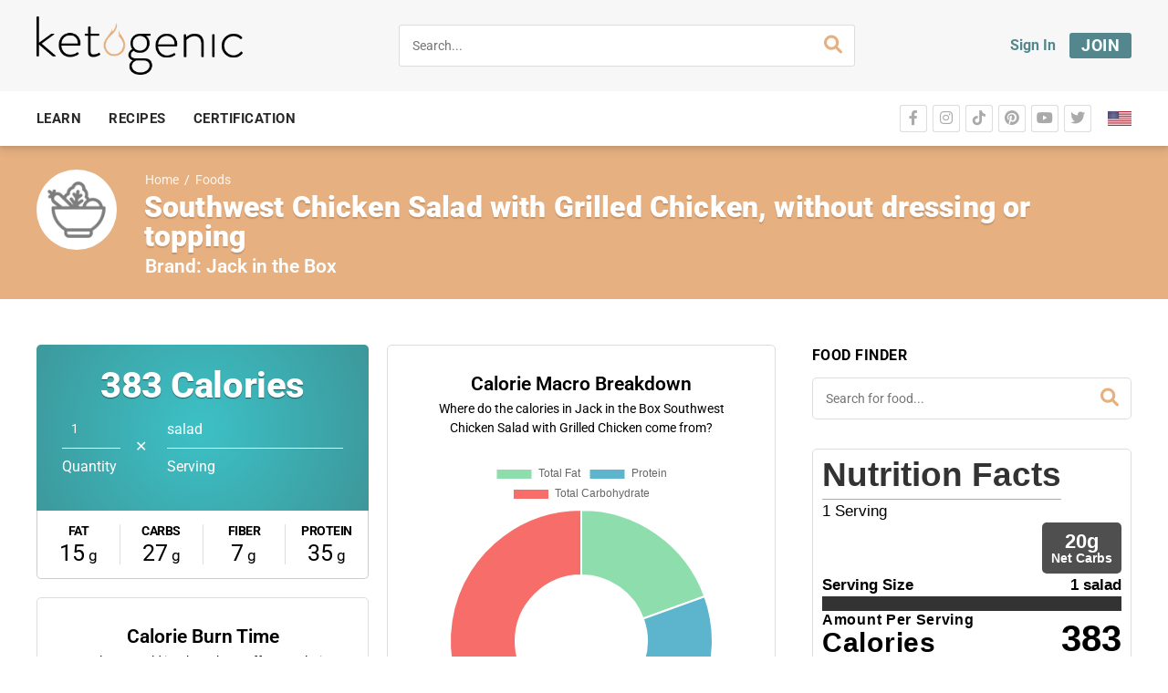

--- FILE ---
content_type: text/css; charset=UTF-8
request_url: https://ketogenic.com/wp-content/plugins/000-new-keto-customizations/shortcodes/ef_submit_post_btn/style.min.css?ver=1660934039
body_size: -435
content:
.ef_submit_post_btn_container{text-align:center}.ef_submit_post_btn_container a{color:#fff;display:inline-block;position:relative;height:37px;line-height:37px;background-color:#13a68d;border-radius:3px;padding-left:40px;padding-right:13px}.ef_submit_post_btn_container a:hover{color:#fff;opacity:.8}.ef_submit_post_btn_container a>i{position:absolute;font-size:19px;left:11px;top:7px}

--- FILE ---
content_type: text/css; charset=UTF-8
request_url: https://ketogenic.com/wp-content/plugins/ketogenic-doctor-finder-tool/assets/css/ketogenic-doctor-finder-tool.css?ver=1.0.13
body_size: 675
content:

/* General */
.kdft-wrapper {
    margin: 0 auto;
    padding: 22px 10px 48px 10px;
    max-width: 1220px;
}

@media only screen and (min-width: 800px) {
    .kdft-wrapper {
        padding-top: 72px;
    }
}

/* General - Grid */

@media only screen and (min-width: 800px) {
    .kdft-grid {
        display: flex;
    }
}

/* General - Typography */
.kdft-title {
    margin-bottom: 16px;
    color: #666;
    font-family: 'Raleway', sans-serif;
    font-size: 32px;
    font-weight: 700; 
    letter-spacing: 0;
}

.kdft-profession {
    display: inline-block;
    margin-left: 0;
    margin-bottom: 16px;
    color: #77a464;
    font-family: 'Raleway', sans-serif;
    font-size: 18px;
    font-weight: 700;
    list-style: none;
}

.kdft-list-title {
    display: inline;
    font-size: 16px;
    font-weight: 500;
    line-height: inherit;
}

.kdft-subtitle {
    margin-bottom: 12px;
    color: #666;
    font-size: 18px;
    line-height: inherit;
}

.kdft-remv-bullets {
    margin: 0;
    padding: 0;
    list-style-type: none;
    font-size: 16px;
    line-height: inherit;
}

.kdft-list li:not(:last-child) {
    margin-bottom: 6px;
}

.kdft-wrapper span,
.kdft-wrapper li {
    line-height: 1.6rem;
}


/* Map template */
.kdft-map-wrapper {
    max-width: none;
}

.kdft-map-header {
    padding: 40px 10px 25px 10px;
    margin: 0 auto;
    max-width: 1220px
}

.kdft-map {
    position: relative;
    margin-left: -10px;
    margin-right: -10px;
}

.kdft-map .kdft-title {
    margin-bottom: 24px;
}

.kdft-map-header .kdft-title,
.kdft-map-header .kdft-get-listed {
    float: left;
}
.kdft-get-listed {
    margin-left: 20px;
    line-height: 1.5rem;
}

.kdft-map button {
    border: 1px solid #e6b081;
    border-radius: 4px;
    min-height: 2.4em;
    padding: 6px 20px;
    background: #e6b081;
    color: #fff;
    font-size: 18px;
    font-weight: 600;
    font-family: inherit;
    line-height: 18px;
    transition: 0.2s ease-out;
    width: 120px;
}

.kdft-map select,
.kdft-map input[type=text] {
    margin-right: 10px;
    display: inline-block;
    border: 1px solid lightgray;
    border-radius: 4px;
    min-height: 2.4em;
    width: 25em;
    padding: 6px 10px;
    font-size: 18px;
    font-weight: 400;
    line-height: 18px;
    transition: 0.3s ease-out;
}

.kdft-map select:hover {
    cursor: pointer;
}

.kdft-map input:focus {
    border: 1px solid #ff8d00;
}

.kdft-map button:hover {
    border-color: #d59f70;
    background-color: #d59f70;
    color: #fff !important;
}

#dweb-doctor-map {
    width: 100%;
    height: 640px;
}

@media only screen and (min-width: 800px) {
    .kdft-map-wrapper {
        padding-top: 22px;
    }
}

@media screen and (max-width: 1100px) {
    .kdft-map-header {
        padding: 10px 10px 25px 10px;
    }
    
    .kdft-map select,
    .kdft-map input[type=text],
    .kdft-map button {
        margin-right: 0;
        display: block;
        width: 100%;
        margin-bottom: 10px;
    }
}

/* Doctor popup */
#kdft-doctor-popup-parent-wrapper {
    display: none;
    position: absolute;
    right: 20px;
    bottom: 20px;
    z-index: 1000;
    border: 1px solid lightgrey;
    border-radius: 4px;
    width: 320px;
    max-height: 600px;
    overflow: auto;
    padding: 15px;
    background-color: #fff;
}

.kdft-close-popup {
    float: right;
    width: 24px;
    height: 24px;
    text-align: right;
    cursor: pointer;
    transition: 0.2s ease-out;
}

.kdft-close-popup:hover {
    opacity: 0.75;
}

.kdft-doctor-popup .kdft-avatar img {
    width: 100%;
}

.kdft-doctor-popup  .kdft-title {
    margin-top: 12px;
    margin-bottom: 8px;
    font-size: 22px;
}

.kdft-doctor-popup .kdft-profession {
    margin-bottom: 2px;
    font-size: 16px;
}

.kdft-doctor-popup .kdft-list li {
    font-size: 14px;
    line-height: 20px;
}

.kdft-doctor-popup .kdft-list-title {
    font-size: 14px;
    line-height: 20px;
}

.kdft-doctor-popup h3.headline.kdft-subtitle {
    font-size: 16px;
}

.kdft-doctor-popup .kdft-qualifications {
    margin-bottom: 20px;
}

.kdft-doctor-popup .kdft-link {
    margin-bottom: 20px;
}

.kdft-link a,
.kdft-title a {
    word-wrap: break-word;
}

/* Single doctor template */
.kdft-doctor {
    margin-bottom: 52px;
}

.kdft-doctor .kdft-intro,
.kdft-doctor .kdft-qualifications {
    margin-bottom: 28px;
}

.kdft-doctor .kdft-avatar {
    margin-bottom: 24px;
    text-align: center;
}

.kdft-doctor .kdft-avatar img {
    max-width: 300px;
    height: auto;
}

.kdft-doctor .kdft-title,
.kdft-doctor .kdft-professions {
    text-align: center;
}

.kdft-back-btn button span {
    text-transform: uppercase;
    font-size: 14px;
    font-weight: 700;
}

.kdft-back-btn a {
    transition: 0.2s ease-out;
}

.kdft-back-btn .kdft-btn-link {
    margin: 0;
    padding: 0;
}

.kdft-back-btn i.fas {
    margin-right: 0.4em;
}

.kdft-btn-link {
    border: none;
    background-color: transparent;
    transition: 0.2s ease-out;
}

.kdft-btn-link:focus {
    outline: none;
}

@media only screen and (min-width: 800px) {
    .kdft-doctor .kdft-avatar {
        flex-basis: 300px;
        margin-right: 30px;
    }

    .kdft-doctor .kdft-title,
    .kdft-doctor .kdft-professions {
        text-align: left;
    }
}


--- FILE ---
content_type: text/css; charset=UTF-8
request_url: https://ketogenic.com/wp-content/plugins/000-new-keto-customizations/assets/css/woocommerce.min.css?ver=1764184428
body_size: 10706
content:
.woocommerce.wc-memberships.wc-memberships-frontend-banner.admin-restricted-content-notice{display:none}.woocommerce #respond input#submit,.woocommerce a.button,.woocommerce button.button,.woocommerce div.product form.cart .button,.woocommerce input.button,body.woocommerce-cart .woocommerce p.return-to-shop a.button.wc-backward{text-transform:capitalize}body.single-product #keto-main-wrapper #keto-content{padding-top:40px}.screen-reader-text{display:none}.woocommerce #payment #place_order,.woocommerce-page #payment #place_order{float:none;width:100%;background-color:#9ec18b;color:#fff;border-radius:4px;font-size:22px}.woocommerce #payment #place_order:hover,.woocommerce-page #payment #place_order:hover{background-color:#769665;color:#fff}body.woocommerce-checkout .woocommerce-privacy-policy-text p{line-height:1.5;margin-bottom:2rem}body .woocommerce form.woocommerce-checkout .form-row.place-order{padding:0 0 2rem!important}body #add_payment_method #payment div.payment_box .form-row,body.woocommerce-cart #payment div.payment_box .form-row,body.woocommerce-checkout #payment div.payment_box .form-row{margin:0;padding:0}#add_payment_method #payment ul.payment_methods li input,.woocommerce-cart #payment ul.payment_methods li input,.woocommerce-checkout #payment ul.payment_methods li input{margin:0 5px 0 0!important}.woocommerce form.woocommerce-checkout .form-row.woocommerce-SavedPaymentMethods-saveNew label[for=wc-stripe-new-payment-method]{font-family:'Open Sans';font-size:13px;text-transform:none;letter-spacing:0;font-weight:500}#add_payment_method #payment div.payment_box .woocommerce-SavedPaymentMethods,.woocommerce-cart #payment div.payment_box .woocommerce-SavedPaymentMethods,.woocommerce-checkout #payment div.payment_box .woocommerce-SavedPaymentMethods{padding:0}body.woocommerce-view-order table.shop_table,body.woocommerce-view-order table.shop_table td,body.woocommerce-view-order table.shop_table th{border:none;font-size:16px}.woocommerce-checkout-review-order-table{background:0 0;border:none!important}.woocommerce-checkout-review-order-table td,.woocommerce-checkout-review-order-table th{border:none}.woocommerce .blockUI.blockOverlay{background:#f9f9f9!important}#add_payment_method #payment ul.payment_methods,.woocommerce-cart #payment ul.payment_methods,.woocommerce-checkout #payment ul.payment_methods{background:#f9f9f9;padding:0!important;margin:0!important}#add_payment_method #payment ul.payment_methods li>label,.woocommerce-cart #payment ul.payment_methods li>label,.woocommerce-checkout #payment ul.payment_methods li>label{font-size:16px;display:inline-block}#add_payment_method #payment,.woocommerce-cart #payment,.woocommerce-checkout #payment{background:0 0!important}body #add_payment_method #payment div.payment_box,body .woocommerce-cart #payment div.payment_box,body.woocommerce-checkout #payment div.payment_box{background:#eee;padding:3em;margin:2em 0}body #add_payment_method #payment div.payment_box::before,body .woocommerce-cart #payment div.payment_box::before,body.woocommerce-checkout #payment div.payment_box::before{border:1em solid #eee;border-right-color:transparent;border-left-color:transparent;border-top-color:transparent}body #add_payment_method .wc-proceed-to-checkout a.checkout-button,body .woocommerce #payment #place_order,body .woocommerce-page #payment #place_order,body.woocommerce-cart .wc-proceed-to-checkout a.checkout-button,body.woocommerce-checkout .wc-proceed-to-checkout a.checkout-button{font-family:'Open Sans';font-weight:700;text-transform:uppercase}body.woocommerce button.button.alt.single_add_to_cart_button::before{margin-right:10px}body .woocommerce #respond input#submit.alt,body .woocommerce a.button.alt,body .woocommerce button.button.alt,body .woocommerce input.button.alt{border-radius:4px;color:#fff;background-color:#9ec18b}body .woocommerce #respond input#submit.alt:hover,body .woocommerce a.button.alt:hover,body .woocommerce button.button.alt:hover,body .woocommerce input.button.alt:hover{background-color:#769665}.woocommerce #respond input#submit,.woocommerce a.button,.woocommerce button.button,.woocommerce div.product form.cart .button,.woocommerce input.button,body.woocommerce-cart .woocommerce p.return-to-shop a.button.wc-backward{color:#fff;background-color:#9ec18b}.woocommerce #respond input#submit:hover,.woocommerce a.button:hover,.woocommerce button.button:hover,.woocommerce div.product form.cart .button:hover,.woocommerce input.button:hover,body.woocommerce-cart .woocommerce p.return-to-shop a.button.wc-backward:hover{color:#fff;background-color:#769665}.wc-thank-you-container-right table.shop_table,.wc-thank-you-container-right table.shop_table td,.wc-thank-you-container-right table.shop_table th,.wc-thank-you-container-right table.shop_table tr{border-width:0!important;padding:2.5px!important}.woocommerce-Price-amount.amount+.shipped_via{display:none}.wc-tycl-map-container button{background:#fff!important}.gm-style img{max-width:none!important}.mc4wp-checkbox label,label.woocommerce-form__label-for-checkbox{cursor:pointer}.mc4wp-checkbox-woocommerce,.mc4wp-checkbox-woocommerce>label{padding:0!important}.product-type-variable-subscription .summary>.product_title+p.price,body.single-product select#payment-option+a.reset_variations,body.single-product ul.radio-variable-wrapper+a.reset_variations{display:none!important}.product-type-variable-subscription table.variations td.label{display:block;text-align:left;margin-top:10px}.product-type-variable-subscription table.variations td.label label{text-decoration:underline}.product-type-variable-subscription table.variations td.value{display:block;text-align:left;padding-left:20px}body.woocommerce-order-pay #order_review{padding-left:40px;padding-right:40px}body.woocommerce-order-pay table,body.woocommerce-order-pay td,body.woocommerce-order-pay th,body.woocommerce-order-pay tr{border:0!important}body.woocommerce-order-pay td,body.woocommerce-order-pay th{border-top:1px solid #ccc!important}body.woocommerce-order-pay td.product-quantity,body.woocommerce-order-pay th.product-quantity{text-align:right}body.single-product .product-type-variable-subscription .woocommerce-variation-price .subscription-details{line-height:40px}#wc-thank-you-container section.woocommerce-order-details table.woocommerce-table.order_details+header>h2{color:#666;margin-top:50px;font-size:24px;margin-bottom:20px;text-transform:capitalize}body.single-product .product .short-description{padding-bottom:0}.payment_method_affirm img{height:35px!important}.woocommerce form .form-row .required,.woocommerce form .form-row.woocommerce-invalid label{color:#ea6259}.woocommerce-error,.woocommerce-info,.woocommerce-message{padding:1em 2em 1em 3.5em!important;margin:0 0 2em!important}body.woocommerce-account .my-account-dashboard-explore-membership{padding-bottom:20px}body.woocommerce-account .yith-wcmap-banners-wrapper{padding-top:0!important}body.woocommerce-account.woocommerce-view-order h2.woocommerce-order-details__title,body.woocommerce-account.woocommerce-view-order table.woocommerce-table.woocommerce-table--order-details.shop_table.order_details+header>h2{text-transform:capitalize}body.woocommerce-account .woocommerce-pagination a{background:0 0!important;color:#000}body.woocommerce-account .woocommerce-pagination a:hover{background:0 0!important;color:#666}body.woocommerce-account .woocommerce-pagination a.woocommerce-Button--previous{float:left}body.woocommerce-account .woocommerce-pagination a.woocommerce-Button--next{float:right}body.woocommerce-account.woocommerce-members-area .woocommerce-MyAccount-content .woocommerce-message.woocommerce-message--info.woocommerce-Message.woocommerce-Message--info.woocommerce-info{display:none}body.woocommerce-account form.woocommerce-form-login:not(.register-form-enabled){transform:translate3d(-175px,0,0);border-radius:10px 0 0 10px;max-width:500px;margin:60px auto;padding:40px 40px 10px;position:relative;border:1px solid #ddd;border-right:none;box-shadow:0 0 11px rgb(0 0 0 / 20%)}body.woocommerce-account form.woocommerce-form-login:not(.register-form-enabled)::after{content:"";background:url(/images/big-ketogenic_com_sign-in.png) center left/cover no-repeat;width:350px;height:calc(100% + 3px);position:absolute;top:-1px;border-radius:0 10px 10px 0;right:-350px;display:block;box-shadow:4px 0 11px rgb(0 0 0 / 20%),4px 0 11px rgb(0 0 0 / 20%)}body.woocommerce-page form.woocommerce-form-login:not(.register-form-enabled) input{outline:0;background-color:#fff;border:none;padding:10px 13px;border-radius:3px;box-shadow:inset 0 0 0 1px #e5e5e5;font-size:.9rem}body.woocommerce-page form.woocommerce-form-login:not(.register-form-enabled) input:focus{box-shadow:inset 0 0 0 1px #d5d5d5;background:#f9f9f9}@media screen and (max-width:860px){body.woocommerce-page .woocommerce form.woocommerce-form-login:not(.register-form-enabled){transform:translate3d(0,0,0);border-radius:10px;border-right:1px solid #ddd}body.woocommerce-page .woocommerce form.woocommerce-form-login:not(.register-form-enabled)::after{display:none}}body.woocommerce-page form.woocommerce-form-login>h2{color:#222}body.woocommerce-page form.woocommerce-form-login p.woocommerce-form-row.woocommerce-form-row--wide.form-row.form-row-wide label{color:#000}body.woocommerce-page form.woocommerce-form-login p.woocommerce-form-row.woocommerce-form-row--wide.form-row.form-row-wide input::placeholder{color:#bbb}body.woocommerce-page button.woocommerce-button.button.woocommerce-form-login__submit{background-color:#53878d;width:100%;margin-top:10px;margin-bottom:15px}body.woocommerce-page button.woocommerce-button.button.woocommerce-form-login__submit:hover{background-color:#347479}body.woocommerce-page #login-form-join-text{font-size:.9rem;text-align:center;margin-bottom:30px}body.woocommerce-page p.woocommerce-LostPassword.lost_password{font-size:.8rem!important;margin-bottom:0!important}body.woocommerce-page p.woocommerce-LostPassword.lost_password .login-bottom-left{float:left}body.woocommerce-page p.woocommerce-LostPassword.lost_password .login-bottom-right{float:right}body.woocommerce-page p.woocommerce-LostPassword.lost_password::after{clear:both;display:block;content:''}body.woocommerce-page p#login-submit-btn-container{padding:0;margin:0!important}#my-account-new-password-box{border:1px solid #afafaf;background-color:#efefef;padding:20px}#my-account-password-confirmation-container{border:1px solid #afafaf;background-color:#efefef;width:80%;margin:20px auto}#my-account-password-confirmation-box{margin:20px auto;padding:20px 40px 40px}#my-account-lost-password-container{border:1px solid #ddd;width:90%;max-width:600px;margin:20px auto;border-radius:10px;padding-left:20px;padding-right:20px;box-shadow:0 0 11px rgb(0,0,0,.21)}#my-account-lost-password-container #my-account-lost-password-box{max-width:500px;padding:40px 0 20px;margin:0 auto}#my-account-lost-password-box input{width:100%}.my-account-lost-password-text{margin-bottom:1em}body.woocommerce-lost-password #my-account-lost-password-container #my-account-lost-password-box p{font-size:16px}#my-account-lost-password-box button.woocommerce-Button.button[type=submit]{background-color:#53878d;width:100%;padding:15px 10px}#my-account-lost-password-box button.woocommerce-Button.button[type=submit]:hover{background-color:#347479}body.woocommerce-lost-password input#user_login{outline:0}body.woocommerce-lost-password input#user_login::placeholder{color:#bbb}body.woocommerce-lost-password input#user_login:focus{box-shadow:inset 0 0 0 1px #d5d5d5;background:#f9f9f9}body.woocommerce-account .woocommerce-form-row input[disabled]{background-color:#eee}body.woocommerce-account table.keto-health-profile-fields{width:100%;margin-bottom:0!important}body.woocommerce-account table.keto-health-profile-fields label[for=account_url]{line-height:40px}body.woocommerce-account table.keto-health-profile-fields label[for=keto_weight_starting]{line-height:36px}body.woocommerce-account #keto-main-wrapper #keto-content table.keto-health-profile-fields,body.woocommerce-account #keto-main-wrapper #keto-content table.keto-health-profile-fields td,body.woocommerce-account #keto-main-wrapper #keto-content table.keto-health-profile-fields th{border:0}body.woocommerce-account #keto-main-wrapper #keto-content table.keto-health-profile-fields td{padding-right:0;width:100%}body.woocommerce-account #keto-main-wrapper #keto-content table.keto-health-profile-fields th{font-weight:700;vertical-align:top;text-align:left;padding-left:0;padding-right:0;min-width:100px}body.woocommerce-account #description,body.woocommerce-account #keto_your_why{height:100px;width:100%;line-height:20px;padding:15px}body.woocommerce-account #keto_height{width:100%}body.woocommerce-account #keto_weight_current,body.woocommerce-account #keto_weight_starting,body.woocommerce-account #keto_weight_target{width:100%;max-width:calc(100% - 87px)}body.woocommerce-account table.keto-health-profile-fields .description{font-style:italic;margin-top:5px;display:block}body.woocommerce-account table.keto-health-profile-fields select{font-size:14px;color:#2c3338;border-color:#eaeaea;border-radius:3px;-webkit-appearance:none;background:url('data:image/svg+xml;charset=US-ASCII,%3Csvg%20width%3D%2220%22%20height%3D%2220%22%20xmlns%3D%22http%3A%2F%2Fwww.w3.org%2F2000%2Fsvg%22%3E%3Cpath%20d%3D%22M5%206l5%205%205-5%202%201-7%207-7-7%202-1z%22%20fill%3D%22%23555%22%2F%3E%3C%2Fsvg%3E') right 15px top 55%/16px 16px no-repeat #fff;cursor:pointer;vertical-align:middle;width:unset!important;min-width:65px}@media screen and (max-width:650px){body.woocommerce-account #keto-main-wrapper #keto-content table.keto-health-profile-fields td,body.woocommerce-account #keto-main-wrapper #keto-content table.keto-health-profile-fields th{display:block}}@media screen and (min-width:280px) and (max-width:650px){body.woocommerce-account #keto-main-wrapper #keto-content table.keto-health-profile-fields.privacy-fields td,body.woocommerce-account #keto-main-wrapper #keto-content table.keto-health-profile-fields.privacy-fields th{display:table-cell;padding-top:20px}}body.woocommerce-account .keto_weight-label{width:80px;display:inline-block}body.woocommerce-account table.keto-health-profile-fields input[type=radio],body.woocommerce-account table.keto-health-profile-fields input[type=radio]+label{cursor:pointer}body.woocommerce-account table.keto-health-profile-fields input[type=radio]{margin-right:0}body.woocommerce-account table.keto-health-profile-fields input[type=radio]+label{padding-left:5px}body.woocommerce-account .account-details-header{font-size:23px!important;padding-bottom:20px!important;padding-top:20px!important;font-weight:700}body.woocommerce-edit-account form.edit-account select{outline:0!important;width:100%;font-size:14px;color:#2c3338;border-color:#ddd;border-radius:3px;-webkit-appearance:none;background:url('data:image/svg+xml;charset=US-ASCII,%3Csvg%20width%3D%2220%22%20height%3D%2220%22%20xmlns%3D%22http%3A%2F%2Fwww.w3.org%2F2000%2Fsvg%22%3E%3Cpath%20d%3D%22M5%206l5%205%205-5%202%201-7%207-7-7%202-1z%22%20fill%3D%22%23555%22%2F%3E%3C%2Fsvg%3E') right 15px top 55%/16px 16px no-repeat #fff;cursor:pointer;vertical-align:middle}body.woocommerce-edit-account form.edit-account .username{font-style:italic}.woocommerce a.button.cancel{background-color:#ff8f8b}.woocommerce a.button.cancel:hover{background-color:#f66d69}.woocommerce a.button.pause,.woocommerce a.button.suspend{background-color:#bbb}.woocommerce a.button.pause:hover,.woocommerce a.button.suspend:hover{background-color:#aaa}.woocommerce a.button.upgrade{background-color:rgba(83,134,140,.9)}.woocommerce a.button.upgrade:hover{background-color:rgba(83,134,140,1)}body.woocommerce-account #add_payment_method ul.woocommerce-PaymentMethods.payment_methods,body.woocommerce-add-payment-method #add_payment_method ul.woocommerce-PaymentMethods.payment_methods{background:0 0!important}body.woocommerce-payment-methods div.woocommerce-Address+p+h3+p.woocommerce-Message.woocommerce-Message--info.woocommerce-info::before{display:none}body.woocommerce-payment-methods div.woocommerce-Address+p+h3+p.woocommerce-Message.woocommerce-Message--info.woocommerce-info{background:0 0;border:none;padding-left:0!important}#update_all_subscriptions_addresses_field,#wc-stripe-update-subs-payment-method-card_field{display:none}body .woocommerce-cart #payment div.payment_box,body.woocommerce-account #add_payment_method #payment div.payment_box{padding-top:44px;padding-bottom:44px}body.woocommerce-account div.woocommerce-Address header.woocommerce-Address-title>h3{display:inline-block;margin-right:10px!important}body.woocommerce-account.woocommerce-add-payment-method .woocommerce-MyAccount-content>form#add_payment_method,body.woocommerce-account.woocommerce-edit-address .woocommerce-MyAccount-content>form{background-color:#fff;padding:20px;border-radius:5px}body.woocommerce-notifications form.keto-notifications .text-input.woocommerce-form-row{margin:20px 30px}@media screen and (max-width:900px){body.woocommerce-notifications form.keto-notifications .text-input.woocommerce-form-row{width:100%}}body.woocommerce-notifications form.keto-notifications .keto_new_checkbox input[type=checkbox]~.text-input.woocommerce-form-row{display:none}body.woocommerce-notifications form.keto-notifications .keto_new_checkbox input[type=checkbox]:checked~.text-input.woocommerce-form-row{display:block}.woocommerce table.shop_table_responsive tr td,.woocommerce-page table.shop_table_responsive tr td{text-align:left!important}@media screen and (max-width:767px){body.woocommerce-account.woocommerce-page.woocommerce-members-area table.shop_table_responsive tbody tr:first-child td:first-child{border-top:1px solid rgba(0,0,0,.1)}body.woocommerce-account.woocommerce-page.woocommerce-members-area .woocommerce-orders-table.woocommerce-MyAccount-orders.shop_table.shop_table_responsive.my_account_orders.account-orders-table>thead{display:block;float:left;width:100px}body.woocommerce-account.woocommerce-page.woocommerce-members-area .woocommerce-orders-table.woocommerce-MyAccount-orders.shop_table.shop_table_responsive.my_account_orders.account-orders-table>tbody>tr,body.woocommerce-account.woocommerce-page.woocommerce-members-area .woocommerce-orders-table.woocommerce-MyAccount-orders.shop_table.shop_table_responsive.my_account_orders.account-orders-table>thead>tr{display:block}body.woocommerce-account.woocommerce-page.woocommerce-members-area .woocommerce-orders-table.woocommerce-MyAccount-orders.shop_table.shop_table_responsive.my_account_orders.account-orders-table>thead>tr>th{display:block;height:75px;line-height:55px;border-top:1px solid #ddd}body.woocommerce-account.woocommerce-page.woocommerce-members-area .woocommerce-orders-table.woocommerce-MyAccount-orders.shop_table.shop_table_responsive.my_account_orders.account-orders-table>tbody{display:block;float:left;width:calc(100% - 100px)}body.woocommerce-account.woocommerce-page.woocommerce-members-area .woocommerce-orders-table.woocommerce-MyAccount-orders.shop_table.shop_table_responsive.my_account_orders.account-orders-table>tbody>tr>td{display:block;height:75px;line-height:35px}body.woocommerce-account.woocommerce-page.woocommerce-members-area .woocommerce-orders-table.woocommerce-MyAccount-orders.shop_table.shop_table_responsive.my_account_orders.account-orders-table::after{content:'';display:block;clear:both}}#yith-wcmap-avatar .avatar-modal-close{font-size:20px;padding:5px;right:25px;top:20px;width:unset;height:unset}body.woocommerce-account:not(.logged-in){padding-top:0!important}body.woocommerce-account:not(.logged-in) #keto-footer,body.woocommerce-account:not(.logged-in) #keto-footer-bottom,body.woocommerce-account:not(.logged-in) #keto-site-header,body.woocommerce-account:not(.logged-in) #keto-site-nav{display:none}body.woocommerce-account:not(.logged-in) #ketogenic{background-repeat:no-repeat;background-size:50%;background-color:#f6f8fb;background-image:url("data:image/svg+xml;charset=utf-8,%3Csvg width='979' height='2178' fill='none' xmlns='http://www.w3.org/2000/svg'%3E%3Cpath fill-rule='evenodd' clip-rule='evenodd' d='M-113.16 1070.03C28.044 682.081-984.369-898.995 376.302-274.75 1736.97 349.495-38.886 359.2 234.875 1146.54c130.353 374.9-700.716 38.06-764.323 194.77-69.977 172.41 601.434 812.19 159.534 642.2-843.566-324.5 115.55-525.52 256.754-913.48z' fill='%23ebeff4'/%3E%3C/svg%3E")}body.woocommerce-account:not(.logged-in) #ketogenic .elementor-shortcode>.woocommerce{min-height:100vh;display:flex;justify-content:center;flex-direction:column}body.woocommerce-account:not(.logged-in) form.woocommerce-form-login::after{display:none}body.woocommerce-account:not(.logged-in) form.woocommerce-form-login{transform:none!important;position:relative;border-radius:20px!important;max-width:630px;margin:32px auto;background:#fff;align-self:center;width:100%;box-shadow:rgba(0,30,47,.1) 0 5px 35px 0;border:0!important;padding-top:24px;padding-bottom:24px}body.woocommerce-account:not(.logged-in) #keto-main-wrapper #keto-content{padding:0 32px}body.woocommerce-account:not(.logged-in) #my-account-lost-password-container .account-base__nav,body.woocommerce-account:not(.logged-in) form.woocommerce-form-login>.account-base__nav{color:#333;font-size:14px;left:40px;line-height:21px;min-height:50px;pointer-events:none;position:absolute;right:40px;top:24px}body.woocommerce-account:not(.logged-in) #my-account-lost-password-container .account-base__nav{top:30px}body.woocommerce-account:not(.logged-in) #my-account-lost-password-container .account-base__nav>.account-base__back,body.woocommerce-account:not(.logged-in) form.woocommerce-form-login>.account-base__nav>.account-base__back{background-attachment:scroll;background-clip:border-box;background-color:rgba(0,0,0,0);background-image:url("data:image/svg+xml;charset=utf-8,%3Csvg viewBox='0 0 24 24' fill='none' xmlns='http://www.w3.org/2000/svg'%3E%3Cpath d='M19 12H5m7 7l-7-7 7-7' stroke='currentColor' stroke-width='2' stroke-linecap='round' stroke-linejoin='round'/%3E%3C/svg%3E");background-origin:padding-box;background-position-x:0;background-position-y:50%;background-repeat:no-repeat;background-size:24px;box-sizing:border-box;color:#00e;float:left;font-family:proxima-nova,Helvetica,Arial,sans-serif;font-size:14px;height:48px;line-height:21px;pointer-events:auto;width:48px;cursor:pointer}@media screen and (max-width:599px){body.woocommerce-account:not(.logged-in) form.woocommerce-form-login{margin:0 auto;min-height:100vh;border-radius:0!important}body.woocommerce-account:not(.logged-in) #keto-main-wrapper #keto-content{padding:0}body.woocommerce-account:not(.logged-in) #my-account-lost-password-container .account-base__nav{left:15px}}body.woocommerce-account:not(.logged-in) form.woocommerce-form-login>p.login-title-area{text-align:center;margin-bottom:8px!important}body.woocommerce-account:not(.logged-in) form.woocommerce-form-login>h1,body.woocommerce-account:not(.logged-in) form.woocommerce-form-login>h2{text-align:center;font-size:32px;color:#393c40;margin-bottom:10px!important}body.woocommerce-account:not(.logged-in) form.woocommerce-form-login>p.login-title-area>a{height:70px;display:inline-block}body.woocommerce-account:not(.logged-in) form.woocommerce-form-login>p.login-title-area>a>img{height:70px!important}body.woocommerce-account:not(.logged-in) form.woocommerce-form-login>p.login-sub-title-area{text-align:center;font-size:16px!important;color:#474b4f;margin-bottom:38px!important}body.woocommerce-account:not(.logged-in) form.woocommerce-ResetPassword>p.woocommerce-form-row{margin-bottom:45px!important}body.woocommerce-account:not(.logged-in) form.woocommerce-ResetPassword>p.woocommerce-form-row,body.woocommerce-account:not(.logged-in) form.woocommerce-form-login>p.woocommerce-form-row{margin-left:auto!important;margin-right:auto!important;max-width:346px;position:relative}body.woocommerce-account:not(.logged-in) form.woocommerce-ResetPassword>p.woocommerce-form-row label,body.woocommerce-account:not(.logged-in) form.woocommerce-form-login>p.woocommerce-form-row>label{display:none;position:absolute;top:5px;left:9px;font-size:10px;font-weight:800;letter-spacing:.04em;padding:3px 7px 4px;border-radius:3px;line-height:1;z-index:3}body.woocommerce-account:not(.logged-in) form.woocommerce-form-login>p.woocommerce-form-row>label>span.required{display:none}body.woocommerce-account:not(.logged-in) form.woocommerce-form-login>p.woocommerce-form-row{margin-bottom:16px!important}body.woocommerce-account:not(.logged-in) form.woocommerce-form-login>p.woocommerce-form-row+p.woocommerce-form-row{margin-bottom:5px!important}body.woocommerce-account:not(.logged-in) form.woocommerce-ResetPassword>p.woocommerce-form-row input,body.woocommerce-account:not(.logged-in) form.woocommerce-form-login>p.woocommerce-form-row input{background-color:#f6f8fb;height:56px;font-size:16px;padding:12px 16px;box-shadow:inset 0 0 0 1px #ebebeb}body.woocommerce-account:not(.logged-in) form.woocommerce-ResetPassword>p.woocommerce-form-row input:hover,body.woocommerce-account:not(.logged-in) form.woocommerce-form-login>p.woocommerce-form-row input:hover{box-shadow:inset 0 0 0 1px #aaaeb3}body.woocommerce-account:not(.logged-in) form.woocommerce-ResetPassword>p.woocommerce-form-row input:focus,body.woocommerce-account:not(.logged-in) form.woocommerce-form-login>p.woocommerce-form-row input:focus{box-shadow:inset 0 0 0 1px #53878d}body.woocommerce-account:not(.logged-in) form.woocommerce-ResetPassword>p.woocommerce-form-row ::placeholder,body.woocommerce-account:not(.logged-in) form.woocommerce-form-login>p.woocommerce-form-row input::placeholder{color:#6f7379!important;opacity:1!important}body.woocommerce-account:not(.logged-in) form.woocommerce-ResetPassword>p.woocommerce-form-row ::ms-input-placeholder,body.woocommerce-account:not(.logged-in) form.woocommerce-form-login>p.woocommerce-form-row input::ms-input-placeholder{color:#6f7379!important}body.woocommerce-account:not(.logged-in) form.woocommerce-form-login>p.woocommerce-form-row #password+.show-password-input{top:16px}body.woocommerce-account:not(.logged-in) form.woocommerce-ResetPassword>p.woocommerce-form-row.login-field-invalid #lost-password-error,body.woocommerce-account:not(.logged-in) form.woocommerce-form-login>p.woocommerce-form-row #login-password-error,body.woocommerce-account:not(.logged-in) form.woocommerce-form-login>p.woocommerce-form-row #login-username-error{color:#ea6259;font-size:13px;display:none}body.woocommerce-account:not(.logged-in) form.woocommerce-ResetPassword>p.woocommerce-form-row.login-field-invalid #lost-password-error,body.woocommerce-account:not(.logged-in) form.woocommerce-form-login>p.woocommerce-form-row.login-field-invalid #login-password-error,body.woocommerce-account:not(.logged-in) form.woocommerce-form-login>p.woocommerce-form-row.login-field-invalid #login-username-error{display:block}body.woocommerce-account:not(.logged-in) form.woocommerce-ResetPassword>p.woocommerce-form-row.login-field-invalid input,body.woocommerce-account:not(.logged-in) form.woocommerce-form-login>p.woocommerce-form-row.login-field-invalid input{box-shadow:inset 0 0 0 1px #ea6259}body.woocommerce-account:not(.logged-in) form.woocommerce-ResetPassword>p.woocommerce-form-row .login-username-error-icon,body.woocommerce-account:not(.logged-in) form.woocommerce-form-login>p.woocommerce-form-row .login-username-error-icon{display:none;position:absolute;top:18px;right:20px;color:#ea6259;font-size:22px}body.woocommerce-account:not(.logged-in) form.woocommerce-ResetPassword>p.woocommerce-form-row.login-field-invalid .login-username-error-icon,body.woocommerce-account:not(.logged-in) form.woocommerce-form-login>p.woocommerce-form-row.login-field-invalid .login-username-error-icon{display:block}body.woocommerce-account:not(.logged-in) #ketogenic .elementor-shortcode>.woocommerce>.woocommerce-notices-wrapper>ul.woocommerce-error{display:none}body.woocommerce-account:not(.logged-in) form.woocommerce-form-login>p.login-forgot-password{margin-left:auto!important;margin-right:auto!important;max-width:346px;text-align:right;font-size:14px!important;font-weight:600}body.woocommerce-account:not(.logged-in) form.woocommerce-form-login button.woocommerce-button.button.woocommerce-form-login__submit{height:51px;max-width:346px;float:none;display:block;margin-left:auto;margin-right:auto;border-radius:28px;margin-bottom:20px!important}body.woocommerce-account:not(.logged-in) #login-form-join-text{font-size:16px}body.woocommerce-account:not(.logged-in) #login-form-join-text a{font-weight:600}body.woocommerce-account:not(.logged-in) #login-form-terms-area{color:#aaaeb3;font-size:12px;line-height:18px;text-align:center}body.woocommerce-account:not(.logged-in) #login-form-terms-area a{color:#aaaeb3;text-decoration:underline}body.woocommerce-account:not(.logged-in) #my-account-lost-password-container{transform:none;position:relative;border-radius:20px;max-width:630px;margin:32px auto;background:#fff;align-self:center;width:100%;box-shadow:rgba(0,30,47,.1) 0 5px 35px 0;border:0;padding:24px 40px}@media screen and (max-width:599px){body.woocommerce-account:not(.logged-in) #my-account-lost-password-container{border-radius:0!important;min-height:100vh;margin:0 auto}}body.woocommerce-account:not(.logged-in) #my-account-lost-password-container #my-account-lost-password-box{max-width:346px;padding-top:10px!important;padding-bottom:0!important}body.woocommerce-account:not(.logged-in) #my-account-new-password-box{transform:none;position:relative;border-radius:20px;max-width:630px;margin:32px auto;background:#fff;align-self:center;width:100%;box-shadow:rgba(0,30,47,.1) 0 5px 35px 0;border:0;padding:40px 40px 16px}@media screen and (max-width:599px){body.woocommerce-account:not(.logged-in) #my-account-new-password-box{border-radius:0!important;min-height:100vh;margin:0 auto}}body.woocommerce-account:not(.logged-in) form.woocommerce-ResetPassword>h1,body.woocommerce-account:not(.logged-in) form.woocommerce-ResetPassword>h2{text-align:center;margin-bottom:15px!important;font-size:32px;line-height:1.23;color:#333}body.woocommerce-account:not(.logged-in) form.woocommerce-ResetPassword .my-account-lost-password-text{color:#474b4f;text-align:center;margin-bottom:35px!important}body.woocommerce-account:not(.logged-in) form.woocommerce-ResetPassword>.already-have-password{font-size:16px;line-height:24px;text-align:center}body.woocommerce-account:not(.logged-in) form.woocommerce-ResetPassword>.already-have-password a{font-weight:600}body.woocommerce-account:not(.logged-in) form.woocommerce-ResetPassword>p.woocommerce-form-row.submit-btn-container{margin-bottom:0!important}body.woocommerce-account:not(.logged-in) form.woocommerce-ResetPassword button.woocommerce-Button.button{height:51px;max-width:346px;float:none;display:block;margin-left:auto;margin-right:auto;border-radius:28px;margin-bottom:10px!important}body.woocommerce-cart .keto-shop-cart{width:90%;max-width:1130px;margin:0 auto 3rem}body.woocommerce-cart table.cart,body.woocommerce-cart table.cart td,body.woocommerce-cart table.cart th,body.woocommerce-cart table.cart tr,body.woocommerce-cart table.shop_table,body.woocommerce-cart table.shop_table td,body.woocommerce-cart table.shop_table th{border:none;font-size:16px}.woocommerce-cart .woocommerce table.shop_table td,.woocommerce-cart .woocommerce table.shop_table th{text-align:left}body.woocommerce-cart table.cart th{font-size:16px;line-height:3;border-bottom:1px solid #ddd}body.woocommerce-cart table.cart td{font-size:16px;padding:20px 10px;border-bottom:1px solid #ddd}body.woocommerce-cart table.cart td:first-child,body.woocommerce-cart table.cart th:first-child{padding-left:0}body.woocommerce-cart table.cart td:last-child,body.woocommerce-cart table.cart th:last-child{padding-right:0}body.woocommerce-cart table.cart td.product-name{display:flex}body.woocommerce-cart table.cart td.product-name img.wp-post-image{display:block;background:#f9f9f9;width:100px;height:100px;border-radius:6px}body.woocommerce-cart table.cart td.product-name .keto-cart-product-name{padding-left:20px;font-size:16px}body.woocommerce-cart table.cart td.product-name .keto-cart-product-name a{color:#666;font-weight:600}body.woocommerce-cart table.cart td.product-name .keto-button-remove{margin:10px 0 0;display:inline-block;border:1px solid #ddd;background:#fff;color:#666;padding:2px 10px;border-radius:3px}body.woocommerce-cart table.cart td.product-name .keto-button-remove:hover{background:#f5f5f5}body.woocommerce-cart table.cart td.product-quantity,body.woocommerce-cart table.cart th.product-quantity{text-align:center}body.woocommerce-cart table.cart td.product-subtotal,body.woocommerce-cart table.cart th.product-subtotal{text-align:right!important}body.woocommerce-cart table.cart td.actions{padding:30px 0}body.woocommerce-cart .woocommerce .woocommerce-cart-form .coupon button[name=apply_coupon]{color:#fff;background-color:#9ec18b;height:35px;text-transform:capitalize}body.woocommerce-cart .woocommerce .woocommerce-cart-form .coupon button[name=apply_coupon]:hover{color:#fff;background-color:#769665}body.woocommerce-cart .woocommerce .woocommerce-cart-form .coupon #coupon_code{width:150px!important;height:35px}body.woocommerce-cart .woocommerce .woocommerce-cart-form .actions button[name=update_cart]{color:#fff;background-color:#9ec18b;padding:10px 23px;text-transform:capitalize;height:35px}body.woocommerce-cart .woocommerce .woocommerce-cart-form .actions button[name=update_cart]:not([disabled]):hover{color:#fff;background-color:#769665}body.woocommerce-cart .woocommerce .woocommerce-cart-form .product-name a.keto-button-remove{color:#fff!important;background-color:#ff8f8b;border:none}body.woocommerce-cart .woocommerce .woocommerce-cart-form .product-name a.keto-button-remove:hover{background-color:#f66d69}body.woocommerce-cart .woocommerce .woocommerce-message a.button.wc-forward{text-transform:capitalize;color:#fff;background-color:#9ec18b}body.woocommerce-cart .woocommerce .woocommerce-message a.button.wc-forward:hover{color:#fff;background-color:#769665}body.woocommerce-cart .cart .button[name=update_cart]{float:right}#wc-checkout-footer{background-color:#eee;margin:0;padding:30px 20px}#wc-checkout-footer .wc-checkout-footer-saying-container{max-width:1000px;margin:0 auto;height:100%;text-align:center}#wc-checkout-footer .wc-checkout-footer-saying i{margin:0 20px}#wc-checkout-footer .wc-checkout-footer-saying i.icon-margined-none{margin:0}#wc-checkout-footer .wc-checkout-footer-saying i.icon-margined-left{margin:0 0 0 20px}#wc-checkout-footer .wc-checkout-footer-saying i.icon-margined-right{margin:0 20px 0 0}#wc-checkout-footer .wc-checkout-footer-saying-icons{white-space:nowrap;vertical-align:middle}#wc-checkout-footer .wc-checkout-footer-saying-icons.wc-saying-stars{margin:20px 0}#wc-checkout-footer .wc-checkout-footer-saying-text{display:inline-block;vertical-align:middle;padding-top:15px;line-height:24px}#wc-checkout-footer .wc-checkout-footer-saying{font-size:20px;display:inline-block;text-align:center;width:33%;min-width:235px;margin:20px auto}#wc-checkout-footer .wc-checkout-footer-saying-2{vertical-align:middle}#wc-checkout-footer .wc-checkout-footer-saying i,#wc-checkout-footer strong{color:#53878d;display:inline}#wc-checkout-footer div.wc-checkout-footer-saying-text>span{color:#000}#wc-checkout-footer.wc-footer-dark-blue{background-color:#2f4d50}#wc-checkout-footer.wc-footer-bold{font-weight:700}.woocommerce-invalid #terms:not(:focus-visible){outline:unset}.woocommerce-invalid #terms:focus-visible{outline-color:#53878d;outline-width:2px}input.woocommerce-form__input.woocommerce-form__input-checkbox.input-checkbox#terms{zoom:1.5;margin-bottom:10px;margin-top:10px;margin-right:5px;outline-offset:0}input.woocommerce-form__input.woocommerce-form__input-checkbox.input-checkbox#terms:hover{cursor:pointer}.woocommerce-terms-and-conditions-wrapper span.woocommerce-terms-and-conditions-checkbox-text>label[for=terms]{display:inline}.woocommerce form .form-row label.checkbox span,.woocommerce-page form .form-row label.checkbox span.woocommerce-terms-and-conditions-checkbox-text{position:unset;left:unset;top:unset;text-transform:unset;letter-spacing:unset;color:unset;font-family:Roboto}.woocommerce-privacy-policy{border:1px solid rgba(0,0,0,.2);box-shadow:inset 0 1px 2px rgba(0,0,0,.1);background:rgba(0,0,0,.05);padding:1.618em}.woocommerce-terms-and-conditions-wrapper{padding-bottom:30px}.woocommerce-privacy-policy-link,.woocommerce-terms-and-conditions-link{white-space:nowrap}.woocommerce-terms-and-conditions-wrapper>p.form-row{padding-top:0!important}.woocommerce-terms-and-conditions-wrapper .required{display:none}.keto_new_checkbox{display:block;user-select:none}.woocommerce-terms-and-conditions-wrapper label.checkbox{position:relative;display:block;margin:0!important;padding:0!important;user-select:none!important;font-size:unset!important;font-weight:unset!important;text-transform:unset!important}.keto_new_checkbox>label{cursor:pointer;padding:.5rem .25rem}.woocommerce form .woocommerce-terms-and-conditions-wrapper .form-row label.checkbox{cursor:pointer;line-height:1}.woocommerce-terms-and-conditions-wrapper label.checkbox>span{padding-left:.25rem}.keto_new_checkbox>input[type=checkbox]{margin:0 0 2px;border-radius:4px}.woocommerce-terms-and-conditions-wrapper label.checkbox>input[type=checkbox]{margin:0 0 2px!important;padding:0!important;zoom:0!important;display:inline-block!important;border:0!important;border-radius:4px!important}.keto_new_checkbox>input[type=checkbox],.woocommerce-terms-and-conditions-wrapper label.checkbox>input[type=checkbox]{height:22px;width:22px;-webkit-appearance:none;-moz-appearance:none;-o-appearance:none;appearance:none;transition-duration:.3s;background-color:#fff;cursor:pointer;box-shadow:inset 0 0 0 2px #ddd;vertical-align:middle}.keto_new_checkbox>input[type=checkbox]:checked,.woocommerce-terms-and-conditions-wrapper label.checkbox>input[type=checkbox]:checked{background-color:#53878d;box-shadow:none!important}.keto_new_checkbox>input[type=checkbox]:checked::before,.woocommerce-terms-and-conditions-wrapper label.checkbox>input[type=checkbox]:checked::before{position:relative;left:0;top:1px;content:"\f00c";font-family:"Font Awesome 5 Pro";font-weight:900;color:#fff;font-size:13px}.keto_new_checkbox>input[type=checkbox]:checked::before{left:5px}#add_payment_method #payment ul.payment_methods,.woocommerce-cart #payment ul.payment_methods,.woocommerce-checkout #payment ul.payment_methods{border-bottom:0}@media screen and (min-width:1100px){body.woocommerce-checkout #wc-thank-you-container,body.woocommerce-checkout .keto-checkout{min-height:calc(100vh - 200px)}body.woocommerce-checkout.admin-bar #wc-thank-you-container,body.woocommerce-checkout.admin-bar .keto-checkout{min-height:calc(100vh - 232px)}}body.woocommerce-checkout #payment>.checkout_coupon+script+.place-order{margin-top:30px}body.woocommerce-checkout #order_review table.woocommerce-checkout-review-order-table tr.order-total.recurring-total .first-payment-date>small{text-transform:capitalize}#woo_pp_ec_button_checkout{display:none}h3#ship-to-different-address label:hover{color:#888;cursor:pointer}.if-different-from-address{font-size:10pt}#order_review>table>tbody>tr>td.product-subtotal,#order_review>table>tbody>tr>td.product-total,#order_review>table>tfoot>tr>td,#order_review>table>thead>tr>th.product-total{text-align:right}.wc-tycr-item-photo.wc-tycr-item-photo-checkout img{border-radius:10px;border:2px solid #ddd;margin-bottom:0;background-color:#eee;width:100%;max-width:300px;height:auto}div.woocommerce-MyAccount-content>section.woocommerce-order-details>table.woocommerce-table.woocommerce-table--order-details.shop_table.order_details hr{margin:1px}div.woocommerce-MyAccount-content>section.woocommerce-order-details>table.woocommerce-table.woocommerce-table--order-details.shop_table.order_details,div.woocommerce-MyAccount-content>section.woocommerce-order-details>table.woocommerce-table.woocommerce-table--order-details.shop_table.order_details td,div.woocommerce-MyAccount-content>section.woocommerce-order-details>table.woocommerce-table.woocommerce-table--order-details.shop_table.order_details th{border:0}.keto-checkout{display:block}.keto-checkout .keto-customer-details{width:100%;padding:64px 40px 50px}.keto-checkout .keto-order-details{background-color:#f9f9f9;border:none;width:100%;padding:64px 40px 50px}@media screen and (min-width:767px){.keto-checkout{display:flex}.keto-checkout .keto-customer-details{width:55%}.keto-checkout .keto-order-details{border-left:1px solid #e0e0e0;width:45%}}@media screen and (min-width:1600px){.keto-checkout .keto-customer-details{padding-left:7%}.keto-checkout .keto-order-details{padding-right:7%}}@media screen and (min-width:1800px){.keto-checkout .keto-customer-details{padding-left:15%}.keto-checkout .keto-order-details{padding-right:15%}}form.woocommerce-checkout .checkout_coupon{display:flex;padding-left:15px;padding-right:15px}form.woocommerce-checkout .checkout_coupon div{float:none;width:58%;margin-right:10px!important}form.woocommerce-checkout .checkout_coupon .button{width:100%;height:35px;font-weight:600;line-height:1;padding:0 10px}.woocommerce form#add_payment_method .form-row label,.woocommerce form.woocommerce-checkout .form-row label{font-family:'Open Sans';font-size:12px;font-weight:700;letter-spacing:.03rem;padding-top:10px;text-transform:uppercase}.woocommerce form.woocommerce-checkout .form-row{padding:1em 0 0;margin:0 0 5px}form.woocommerce-checkout .select2-container--default .select2-selection--single .select2-selection__arrow{width:32px;height:32px}.woocommerce-checkout .woocommerce h3{color:#666;font-size:20px;font-weight:500;margin-bottom:5px}.woocommerce table.shop_table.woocommerce-checkout-review-order-table td,.woocommerce table.shop_table.woocommerce-checkout-review-order-table th,.woocommerce-checkout .woocommerce label{color:#666}.wc-stripe-elements-field,.wc-stripe-iban-element-field,form.woocommerce-checkout .select2-container--default .select2-selection--single,form.woocommerce-checkout input[type=email],form.woocommerce-checkout input[type=tel],form.woocommerce-checkout input[type=text],form.woocommerce-checkout select,form.woocommerce-checkout textarea{border:1px solid #ddd;background:#fff;border-radius:3px;box-shadow:none;height:35px;line-height:25px}body.woocommerce-checkout #content{margin-top:0}body.woocommerce-checkout label{margin-bottom:0}#wc_checkout_coupon{display:none!important}.keto-checkout .keto-order-details h3#order_review_heading{font-size:20px;margin-bottom:25px}.product-checkout-msg-text{font-style:italic;font-size:14px;padding-left:15px;padding-right:15px}#customer_details span.optional,body.woocommerce-checkout #customer_details .woocommerce-additional-fields{display:none}.woocommerce-checkout #order_review .woocommerce-checkout-review-order-table,body.woocommerce-checkout .woocommerce [role=alert]{margin-bottom:0}#payment>ul.wc_payment_methods.payment_methods.methods{margin-top:30px!important}body.woocommerce-checkout .woocommerce-terms-and-conditions{margin-bottom:0}body.woocommerce-checkout #woo_pp_ec_button_checkout{margin-top:10px}body.woocommerce-checkout.woocommerce-page.woocommerce-order-pay{padding:20px}body.woocommerce-cart .cart_totals table.shop_table tbody>tr.order-total.recurring-total>th,body.woocommerce-checkout #order_review.woocommerce-checkout-review-order table.shop_table.woocommerce-checkout-review-order-table tfoot>tr.order-total.recurring-total>th,body.woocommerce-checkout #order_review.woocommerce-checkout-review-order table.shop_table.woocommerce-checkout-review-order-table tfoot>tr.recurring-totals{text-transform:capitalize}body.woocommerce-cart .cart_totals table.shop_table tbody>tr.cart-subtotal,body.woocommerce-cart .cart_totals table.shop_table tbody>tr.cart-subtotal.recurring-total,body.woocommerce-cart .cart_totals table.shop_table tbody>tr.recurring-totals,body.woocommerce-checkout #order_review.woocommerce-checkout-review-order table.shop_table.woocommerce-checkout-review-order-table tfoot>tr.cart-subtotal,body.woocommerce-checkout #order_review.woocommerce-checkout-review-order table.shop_table.woocommerce-checkout-review-order-table tfoot>tr.cart-subtotal.recurring-total,body.woocommerce-checkout #order_review.woocommerce-checkout-review-order table.shop_table.woocommerce-checkout-review-order-table tfoot>tr.recurring-totals{display:none!important}body.woocommerce-cart .cart_totals table.shop_table td,body.woocommerce-cart .cart_totals table.shop_table th,body.woocommerce-cart .cart_totals table.shop_table tr{border:none!important}body.woocommerce-cart .cart_totals table.shop_table tr{border-top:1px solid #e5e5e5!important}body.woocommerce-cart .cart_totals table.shop_table tr:last-child{border-bottom:1px solid #e5e5e5!important}body.woocommerce-checkout #order_review table.shop_table.woocommerce-checkout-review-order-table tr.cart-discount:not(.recurring-total){display:none}#the_apply_coupon{height:40px;line-height:40px;text-align:center}#the_coupon_code{height:40px}#wc-stripe-cc-form{margin:0!important}#stripe-payment-data>#wc-stripe-cc-form:first-child label[for=stripe-card-element],ul.woocommerce-SavedPaymentMethods[data-count="0"]+#wc-stripe-cc-form label[for=stripe-card-element]{padding-top:0}#wc-stripe-cc-form .stripe-source-errors+br,body.woocommerce-account .stripe-icon,body.woocommerce-add-payment-method .stripe-icon,body.woocommerce-checkout .stripe-icon,body.woocommerce-checkout form.checkout.woocommerce-checkout .woocommerce-NoticeGroup-checkout ul.woocommerce-error li[data-id=account_password],body.woocommerce-checkout form.checkout.woocommerce-checkout .woocommerce-NoticeGroup-checkout ul.woocommerce-error li[data-id=account_username],body.woocommerce-checkout form.checkout.woocommerce-checkout .woocommerce-NoticeGroup-checkout ul.woocommerce-error li[data-id=billing_address_1],body.woocommerce-checkout form.checkout.woocommerce-checkout .woocommerce-NoticeGroup-checkout ul.woocommerce-error li[data-id=billing_city],body.woocommerce-checkout form.checkout.woocommerce-checkout .woocommerce-NoticeGroup-checkout ul.woocommerce-error li[data-id=billing_email],body.woocommerce-checkout form.checkout.woocommerce-checkout .woocommerce-NoticeGroup-checkout ul.woocommerce-error li[data-id=billing_first_name],body.woocommerce-checkout form.checkout.woocommerce-checkout .woocommerce-NoticeGroup-checkout ul.woocommerce-error li[data-id=billing_last_name],body.woocommerce-checkout form.checkout.woocommerce-checkout .woocommerce-NoticeGroup-checkout ul.woocommerce-error li[data-id=billing_phone],body.woocommerce-checkout form.checkout.woocommerce-checkout .woocommerce-NoticeGroup-checkout ul.woocommerce-error li[data-id=billing_state],body.woocommerce-checkout form.checkout.woocommerce-checkout .woocommerce-NoticeGroup-checkout ul.woocommerce-error li[data-id=terms]{display:none}#wc-stripe-cc-form .wc-stripe-elements-field,body.woocommerce-account input[type=email],body.woocommerce-account input[type=password],body.woocommerce-account input[type=tel],body.woocommerce-account input[type=text],body.woocommerce-account select,body.woocommerce-account textarea,body.woocommerce-checkout input[type=email],body.woocommerce-checkout input[type=password],body.woocommerce-checkout input[type=tel],body.woocommerce-checkout input[type=text]{box-sizing:border-box;-webkit-appearance:none;transition:.1s ease-in-out;border:none;width:100%;height:46px;background:#fff;box-shadow:inset 0 0 0 2px #ddd;line-height:46px;padding:0 35px 0 15px;font-size:.85rem;border-radius:5px;font-family:Arial}#wc-stripe-cc-form .wc-stripe-elements-field:focus,#wc-stripe-cc-form .wc-stripe-elements-field:focus-within,#wc-stripe-cc-form .wc-stripe-elements-field:hover,body.woocommerce-account input[type=email]:focus,body.woocommerce-account input[type=email]:hover,body.woocommerce-account input[type=password]:focus,body.woocommerce-account input[type=password]:hover,body.woocommerce-account input[type=tel]:focus,body.woocommerce-account input[type=tel]:hover,body.woocommerce-account input[type=text]:focus,body.woocommerce-account input[type=text]:hover,body.woocommerce-account select:focus,body.woocommerce-account select:hover,body.woocommerce-account textarea:focus,body.woocommerce-account textarea:hover,body.woocommerce-checkout input[type=email]:focus,body.woocommerce-checkout input[type=email]:hover,body.woocommerce-checkout input[type=password]:focus,body.woocommerce-checkout input[type=password]:hover,body.woocommerce-checkout input[type=tel]:focus,body.woocommerce-checkout input[type=tel]:hover,body.woocommerce-checkout input[type=text]:focus,body.woocommerce-checkout input[type=text]:hover{box-shadow:inset 0 0 0 2px #53878d}.woocommerce form .form-row.woocommerce-invalid .select2-container,.woocommerce form .form-row.woocommerce-invalid input.input-text,.woocommerce form .form-row.woocommerce-invalid select,body.woocommerce-account .validate-required.woocommerce-invalid.woocommerce-invalid-required-field input,body.woocommerce-checkout form.checkout.woocommerce-checkout>.woocommerce-NoticeGroup-checkout+.keto-checkout p.validate-required.woocommerce-invalid.woocommerce-invalid-required-field input{box-shadow:inset 0 0 0 2px #ea6259}.woocommerce form .form-row.woocommerce-is-valid input.input-text{box-shadow:inset 0 0 0 2px #9ec18b}#wc-stripe-cc-form .wc-stripe-elements-field{padding-top:13px;cursor:text}body.woocommerce-account .woocommerce-input-wrapper span.select2-container,body.woocommerce-account .woocommerce-input-wrapper span.select2-selection,body.woocommerce-checkout .woocommerce-input-wrapper span.select2-container,body.woocommerce-checkout .woocommerce-input-wrapper span.select2-selection{box-sizing:border-box;-webkit-appearance:none;transition:.1s ease-in-out;border:none;width:100%;height:46px;box-shadow:inset 0 0 0 2px #ddd;line-height:46px;padding:0;font-size:.85rem;border-radius:5px;color:#aaa;cursor:pointer;z-index:2;position:relative;background:0 0}body.woocommerce-account .woocommerce-input-wrapper span.select2-container:hover,body.woocommerce-account .woocommerce-input-wrapper span.select2-selection:hover,body.woocommerce-checkout .woocommerce-input-wrapper span.select2-container:hover,body.woocommerce-checkout .woocommerce-input-wrapper span.select2-selection:hover{box-shadow:inset 0 0 0 2px #53878d}body.woocommerce-account .validate-required.woocommerce-invalid.woocommerce-invalid-required-field .woocommerce-input-wrapper span.select2-container,body.woocommerce-account .validate-required.woocommerce-invalid.woocommerce-invalid-required-field .woocommerce-input-wrapper span.select2-selection,body.woocommerce-checkout form.checkout.woocommerce-checkout>.woocommerce-NoticeGroup-checkout+.keto-checkout p.validate-required.woocommerce-invalid.woocommerce-invalid-required-field .woocommerce-input-wrapper span.select2-container,body.woocommerce-checkout form.checkout.woocommerce-checkout>.woocommerce-NoticeGroup-checkout+.keto-checkout p.validate-required.woocommerce-invalid.woocommerce-invalid-required-field .woocommerce-input-wrapper span.select2-selection{box-shadow:inset 0 0 0 2px #ea6259}body.woocommerce-account .woocommerce-input-wrapper span.select2-selection__placeholder,body.woocommerce-checkout .woocommerce-input-wrapper span.select2-selection__placeholder{line-height:46px}body.woocommerce-account .select2-container--default .select2-selection--single .select2-selection__rendered,body.woocommerce-checkout .select2-container--default .select2-selection--single .select2-selection__rendered{padding-left:15px;line-height:46px}body.woocommerce-account p .select2-container--default .select2-selection--single .select2-selection__arrow,body.woocommerce-checkout p .select2-container--default .select2-selection--single .select2-selection__arrow{top:-8px;right:8px}body.woocommerce-account p.validate-required .select2-container--default .select2-selection--single .select2-selection__arrow{top:-9px;right:35px}body.woocommerce-checkout p.validate-required .select2-container--default .select2-selection--single .select2-selection__arrow{top:-8px;right:28px}body.woocommerce-account p .select2-container--default .select2-selection--single .select2-selection__arrow>b[role=presentation],body.woocommerce-checkout p .select2-container--default .select2-selection--single .select2-selection__arrow>b[role=presentation]{border:0!important;background:0 0!important}body.woocommerce-account p .select2-container--default .select2-selection--single .select2-selection__arrow>b[role=presentation]::before,body.woocommerce-checkout p .select2-container--default .select2-selection--single .select2-selection__arrow>b[role=presentation]::before{font-family:"Font Awesome 5 Pro";font-size:20px;font-weight:700;z-index:1;display:block;content:"\f107";width:20px;height:20px;color:#000}body.woocommerce-account p.validate-required>label>abbr.required,body.woocommerce-checkout p.validate-required>label>abbr.required{display:none}body.woocommerce-account span.as-required,body.woocommerce-checkout span.as-required{margin:0;padding:0;border:0;font:inherit;vertical-align:baseline;box-sizing:border-box;letter-spacing:.03rem;font-weight:800;font-size:11px;text-transform:uppercase;color:#ea6259;position:absolute;top:12px;right:15px;line-height:16.5px}body.woocommerce-account span.as-required{top:10px}body.woocommerce-account .woocommerce-input-wrapper,body.woocommerce-checkout .woocommerce-input-wrapper{position:relative;display:block}.woocommerce form .show-password-input,.woocommerce-page form .show-password-input{right:35px}body.woocommerce-account #account_password,body.woocommerce-checkout #account_password{padding-right:65px}body.woocommerce-account #customer_details p.form-row,body.woocommerce-checkout #customer_details p.form-row{position:relative}body.woocommerce-account #customer_details p.form-row label,body.woocommerce-checkout #customer_details p.form-row label{display:none}body.woocommerce-account #customer_details p.form-row.has-content label,body.woocommerce-checkout #customer_details p.form-row.has-content label{margin:0;border:0;font:inherit;vertical-align:baseline;position:absolute;top:10px;left:9px;font-size:9px;font-weight:800;text-transform:uppercase;letter-spacing:.04rem;padding:3px 7px 4px;background:#222;border-radius:3px;line-height:1;color:#fff;z-index:3;display:inline-block}body.woocommerce-account #customer_details p.form-row.has-content .select2-selection__rendered,body.woocommerce-checkout #customer_details p.form-row.has-content .select2-selection__rendered{padding-top:5px}body.woocommerce-account #customer_details p.form-row.has-content input,body.woocommerce-checkout #customer_details p.form-row.has-content input{padding-top:8px}#billing_postcode_field+#billing_city_field{margin-left:5%!important}#billing_company_field+#billing_postcode_field+#billing_state_field{margin-right:0!important}#billing_company_field+#billing_postcode_field+#billing_state_field+#billing_city_field{margin-left:5%!important;margin-right:0!important}#billing_company_field+#billing_postcode_field{margin-right:5%!important}@media screen and (min-width:550px){#billing_city_field,#shipping_city_field{width:47.5%;margin-right:5%!important;display:inline-block}#billing_state_field,#shipping_state_field{margin-right:5%!important;width:27.5%;display:inline-block}#billing_postcode_field,#shipping_postcode_field{width:15%;display:inline-block}#billing_country_field{width:47.5%;display:inline-block;margin-right:5%!important}#billing_phone_field{width:47.5%;display:inline-block}#billing_city_field,#billing_country_field,#billing_phone_field,#billing_postcode_field,#billing_state_field{float:left;clear:none}}#wc-stripe-cc-form .form-row label{font-size:11px;white-space:nowrap}body.woocommerce-checkout #country-listbox{z-index:3}body.admin-bar .pac-container{margin-top:-32px}.keto-checkout .keto-customer-details,.keto-checkout-container{background-color:#f9f9f9;flex:1}.keto-checkout .keto-order-details{border-left:none;flex:1;padding-left:0}.keto-checkout-header{display:flex}.keto-checkout-logo a{display:block}.keto-checkout-logo img{max-width:250px}.keto-checkout-logo{flex:1;padding:30px 20px 20px}.keto-checkout-header-text{text-align:center;font-weight:500;padding:50px 10px 10px}.secure-checkout-text>i{font-size:16px;padding-right:10px}@media screen and (min-width:431px) and (max-width:558px){.secure-checkout-text>i{display:block;padding-bottom:5px;padding-right:0}.keto-checkout-header-text{padding-top:40px}}@media screen and (min-width:767px){.keto-checkout-logo{padding:30px 50px 20px 40px}.keto-checkout-header-text{text-align:right;padding:50px 40px 10px 50px}}body.woocommerce-checkout{padding-top:0!important}@media screen and (max-width:430px){.keto-checkout-logo img{width:100%}.secure-checkout-text>i{padding-right:5px}.keto-checkout-header{display:block}.keto-checkout-logo{padding-top:27px;padding-right:0;text-align:center}.keto-checkout-header-text{padding-left:0;padding-top:0;padding-bottom:27px}}.woocommerce-terms-and-conditions-wrapper .woocommerce-terms-and-conditions-checkbox-text{font-size:16px}@media screen and (max-width:440px){.woocommerce-terms-and-conditions-wrapper .woocommerce-terms-and-conditions-checkbox-text{font-size:14px}.woocommerce-terms-and-conditions-wrapper #terms{font-size:14px;height:18px;width:18px}}@media screen and (max-width:390px){.woocommerce-terms-and-conditions-wrapper .woocommerce-terms-and-conditions-checkbox-text{font-size:13px}.woocommerce-terms-and-conditions-wrapper #terms{font-size:13px;height:18px;width:18px}}@media screen and (max-width:370px){.woocommerce-terms-and-conditions-wrapper .woocommerce-terms-and-conditions-checkbox-text{font-size:12px}.woocommerce-terms-and-conditions-wrapper #terms{font-size:12px;height:16px;width:16px}}.keto-checkout,.keto-checkout-header{max-width:1000px;width:100%;padding:0 40px;margin:0 auto}.keto-checkout .keto-customer-details,.keto-checkout-logo{padding-left:0}.keto-checkout .keto-order-details,.keto-checkout-header-text{padding-right:0}.keto-checkout .keto-customer-details{padding-right:40px}@media screen and (max-width:766px){#the_coupon_code{padding-left:10px;padding-right:10px}.keto-checkout .keto-customer-details{padding-right:0;padding-top:40px}}@media screen and (max-width:360px){.keto-checkout{padding-left:25px;padding-right:25px}.keto-checkout .keto-customer-details{padding-top:25px}}#kc_checkout_selectors .kc_choice .kc-option{display:flex;background-color:#fff;padding:20px 30px;margin-bottom:10px;border-radius:5px;border:2px solid #ddd;box-shadow:0 0 10px 0 rgba(0,0,0,.08)}#kc_checkout_selectors .kc_choice a:active,#kc_checkout_selectors .kc_choice a:focus,#kc_checkout_selectors .kc_choice a:hover,#kc_checkout_selectors .kc_choice.kc-chosen a{border:2px solid #53878d}#kc_checkout_selectors .kc_choice.kc-chosen a{position:relative}#kc_checkout_selectors .kc_choice.kc-chosen a::before{content:'\a0\2713';color:#fff;display:block;position:absolute;left:-1px;top:-1px;width:30px;height:30px;background-color:#53878d;clip-path:polygon(0 0,100% 0,0 100%);border-top-left-radius:5px;padding-top:3px}#kc_checkout_selectors .kc_choice span{color:#666;font-weight:500}#kc_checkout_selectors .kc_choice span.kc_current_mem{flex:1;text-align:center}#kc_checkout_selectors .kc_choice .kc-option::after{display:block;content:'';clear:both}#kc_checkout_selectors>p{padding-top:35px;padding-bottom:20px;color:#666;font-size:20px;font-weight:500}#kc_checkout_selectors .kc_price{color:#9ec18b!important}#kc_checkout_selectors .kc_choice.kc-has-mem .kc-option{background-color:#ddd;cursor:default}#kc_checkout_selectors .kc_choice .kc-option span{text-align:center}#kc_checkout_selectors .kc_choice .kc-option span.kc_current_mem{padding-right:5px;padding-left:5px}#kc_checkout_selectors .kc_choice.kc-has-mem .kc-option span.kc_current_mem{padding-right:10px;padding-left:10px}#kc_checkout_selectors .kc_choice.kc-has-mem .kc-option span.kc_length,#kc_checkout_selectors .kc_choice.kc-has-mem .kc-option span.kc_price{text-decoration:line-through}body.pg-free-checkout.woocommerce-checkout.has-keto-membership-FREE #place_order,body.pg-free-checkout.woocommerce-checkout.has-keto-membership-FREE #the_apply_coupon,body.pg-free-checkout.woocommerce-checkout.has-paid-keto-membership #place_order,body.pg-free-checkout.woocommerce-checkout.has-paid-keto-membership #the_apply_coupon{cursor:not-allowed;background-color:#e5e5e5!important;pointer-events:none}body.pg-free-checkout.woocommerce-checkout.has-keto-membership-FREE #kc_checkout_selectors .kc_choice .kc-option,body.pg-free-checkout.woocommerce-checkout.has-paid-keto-membership #kc_checkout_selectors .kc_choice .kc-option{border-color:#ea6259}body.pg-free-checkout.woocommerce-checkout.has-keto-membership-FREE #kc_checkout_selectors .kc_choice span,body.pg-free-checkout.woocommerce-checkout.has-paid-keto-membership #kc_checkout_selectors .kc_choice span{color:#ea6259}body.pg-free-checkout.woocommerce-checkout.has-keto-membership-FREE .woocommerce-terms-and-conditions-wrapper,body.pg-free-checkout.woocommerce-checkout.has-paid-keto-membership .woocommerce-terms-and-conditions-wrapper{display:none}body.pg-free-checkout.woocommerce-checkout.has-keto-membership-FREE #kc_checkout_selectors,body.pg-free-checkout.woocommerce-checkout.has-paid-keto-membership #kc_checkout_selectors{margin-bottom:30px}body.pg-free-checkout.woocommerce-checkout.has-keto-membership-FREE #kc_checkout_selectors .kc_choice.kc-has-mem .kc-option,body.pg-free-checkout.woocommerce-checkout.has-paid-keto-membership #kc_checkout_selectors .kc_choice.kc-has-mem .kc-option{background-color:#eee}#payment li.wc_payment_method.payment_method_stripe label[for=payment_method_stripe]{margin-top:5px;font-weight:500;font-size:20px}.payment_box.payment_method_stripe{border:2px solid #ddd!important;border-radius:5px!important;border:none!important;background:0 0!important;margin:15px 0 25px!important}.payment_box.payment_method_stripe:active,.payment_box.payment_method_stripe:focus,.payment_box.payment_method_stripe:hover{border:none!important}#wc-stripe-cc-form>label,.payment_box.payment_method_stripe::before{display:none!important}#payment .payment_box.payment_method_stripe{padding:0!important}.woocommerce .blockUI.blockOverlay,body:not(.can-show-loading) .blockUI.blockOverlay{position:relative!important;display:none!important}.wc-tycr-item-quantity,body:not(.logged-in) .woocommerce-SavedPaymentMethods{display:none}.keto-checkout input[type=email],.keto-checkout input[type=password],.keto-checkout input[type=tel],.keto-checkout input[type=text],.select2-selection__rendered{font-size:15px!important;font-weight:500!important;font-family:sans-serif!important}.keto-checkout input[type=email]::placeholder,.keto-checkout input[type=password]::placeholder,.keto-checkout input[type=tel]::placeholder,.keto-checkout input[type=text]::placeholder,.select2-selection__placeholder{color:#888!important;font-family:sans-serif!important;font-size:15px!important;font-weight:500!important;opacity:1!important}#keto-order-details-follower{background-color:#fff;border-radius:10px}.wc-tycr-item-photo.wc-tycr-item-photo-checkout{width:100%;max-width:100%;text-align:center}@media screen and (min-width:767px){#keto-order-details-follower,.keto-checkout .keto-order-details{max-width:300px}.wc-tycr-item-container>div:first-child{float:none;width:100%;max-width:100%}}@media screen and (max-width:766px){.wc-tycr-item-photo.wc-tycr-item-photo-checkout img{max-width:100%}.keto-checkout .keto-order-details{padding-top:30px;padding-bottom:0;margin:0 auto}}body.woocommerce-checkout form.woocommerce-checkout #payment>.form-row.place-order{padding-bottom:0!important}body.woocommerce-checkout #payment #place_order{margin-bottom:0}body.woocommerce-checkout #order_review>table.shop_table.woocommerce-checkout-review-order-table>thead,body.woocommerce-checkout #order_review_heading{display:none}body.woocommerce-checkout #order_review>table.shop_table.woocommerce-checkout-review-order-table tr.cart_item td{border-top:0}@media screen and (max-width:1000px){#billing_first_name_field,#billing_last_name_field{width:100%}}form.woocommerce-checkout .checkout_coupon div:first-child{width:calc(100% - 90px)}form.woocommerce-checkout .checkout_coupon div:last-child{margin:0!important;width:80px}form.woocommerce-checkout #order_review tr.order-total.recurring-total td,form.woocommerce-checkout #order_review tr.order-total.recurring-total th{font-weight:400}form.woocommerce-checkout #order_review tr.order-total.total-due-today>td>strong{color:#9ec18b;font-size:21px}form.woocommerce-checkout #order_review tr.order-total.total-due-today>th{background-color:rgba(55,180,216,.1);border-bottom-left-radius:10px}form.woocommerce-checkout #order_review tr.order-total.total-due-today>td{background-color:rgba(55,180,216,.1);border-bottom-right-radius:10px}body.woocommerce-checkout table.shop_table td.product-name{padding:0}body.woocommerce-checkout .keto-customer-details #customer_details{background-color:#fff;padding:20px;border-radius:10px}body.woocommerce-checkout #keto-order-details-follower,body.woocommerce-checkout #stripe-card-element,body.woocommerce-checkout .keto-customer-details #customer_details,body.woocommerce-checkout .woocommerce-terms-and-conditions-wrapper>p.form-row,body.woocommerce-checkout button#place_order{box-shadow:0 0 10px 0 rgba(0,0,0,.17)}body.woocommerce-checkout #stripe-card-element,body.woocommerce-checkout .woocommerce-terms-and-conditions-wrapper>p.form-row{box-shadow:0 0 10px 0 rgba(0,0,0,.08)!important;border:2px solid #ddd}body.woocommerce-checkout #wc-stripe-cc-form #stripe-card-element.wc-stripe-elements-field:focus,body.woocommerce-checkout #wc-stripe-cc-form #stripe-card-element.wc-stripe-elements-field:focus-within,body.woocommerce-checkout #wc-stripe-cc-form #stripe-card-element.wc-stripe-elements-field:hover,body.woocommerce-checkout .woocommerce-terms-and-conditions-wrapper>p.form-row:focus,body.woocommerce-checkout .woocommerce-terms-and-conditions-wrapper>p.form-row:hover{border:2px solid #53878d}body.woocommerce-checkout .woocommerce-terms-and-conditions-wrapper>p.form-row{background-color:#fff;padding:10px 10px 10px 15px!important;border-radius:5px}@media screen and (max-width:350px){body.woocommerce-checkout .woocommerce-terms-and-conditions-wrapper>p.form-row{padding:5px 5px 5px 10px!important}}body.woocommerce-checkout table.shop_table td,body.woocommerce-checkout table.shop_table th{padding:15px}body.woocommerce-checkout #stripe-card-element{padding:18px!important;height:55px}body.woocommerce-checkout .woocommerce-form-login-toggle{display:none}body.logged-in.woocommerce-checkout .form-row .wc-checkout-taken-alert{display:none!important}body.woocommerce-checkout .form-row .wc-checkout-taken-alert{display:none}body.woocommerce-checkout .form-row.is-taken .wc-checkout-taken-alert{display:block;background-color:#ea6259;color:#fff;font-size:15px;padding:8px 15px;margin:5px 0 0;border-radius:5px;line-height:1.2}body.woocommerce-checkout .form-row.is-taken .wc-checkout-taken-alert a{color:#fff;font-weight:700;text-decoration:underline;white-space:nowrap}body.woocommerce-checkout .form-row.is-taken .wc-checkout-taken-alert a:hover{color:#eee}body:not(.logged-in).woocommerce-checkout form .form-row.is-taken input.input-text{box-shadow:inset 0 0 0 2px #ea6259}#wc-stripe-cc-form .woocommerce_error.woocommerce-error.wc-stripe-error{border:none;background-color:#ea6259;color:#fff;font-size:15px;padding:8px 15px;margin:5px 0 0;border-radius:5px}#wc-stripe-cc-form .woocommerce_error.woocommerce-error.wc-stripe-error>li{line-height:1.2}#wc-stripe-cc-form .woocommerce_error.woocommerce-error.wc-stripe-error::before{display:none}body.woocommerce-checkout #wc-stripe-cc-form #stripe-card-element.wc-stripe-elements-field.StripeElement--invalid{border:2px solid #ea6259}body.woocommerce-checkout .woocommerce-form-login-popup{display:none;width:100%;height:100vh;z-index:100000;position:absolute;top:0;left:0}body.woocommerce-checkout .woocommerce-form-login-popup.open{display:block}body.woocommerce-checkout .woocommerce-form-login-popup-overlay{background-color:#000;position:fixed;z-index:100000;top:0;left:0;opacity:.6;height:100%;width:100%}body.woocommerce-checkout .woocommerce-form-login-popup-container{background-color:#fff;border:1px solid #666;border-radius:10px;position:absolute;z-index:100000;width:100%;max-width:502px;margin:0;box-shadow:0 0 11px rgb(0 0 0 / 20%)}@media screen and (min-width:502px){body.woocommerce-checkout .woocommerce-form-login-popup-container{left:calc(50% - (502px / 2))}}@media screen and (max-width:502px){body.woocommerce-checkout .woocommerce-form-login-popup-container{width:100%;max-width:100%;left:0}}body.woocommerce-checkout .woocommerce-form-login-popup-inside-header{display:flex;align-items:center;padding:20px 25px 20px 40px}body.woocommerce-page .woocommerce-form-login-popup-inside-header-icon{width:40px;min-width:40px;height:40px;min-height:40px;background:#53878d;color:#fff;border-radius:20px;text-align:center;line-height:40px;font-size:22px;margin:0 20px 0 0;position:relative}body.woocommerce-checkout .woocommerce-form-login-popup-inside-header-title{width:100%;font-size:25px;font-weight:600;color:#222}body.woocommerce-checkout .woocommerce-form-login-popup-inside-header-close-btn a.showlogin{padding:10px;font-size:18px;color:#222}body.woocommerce-checkout .woocommerce-form-login-popup-inside-content{background-color:#ebeae9;border-bottom-left-radius:10px;border-bottom-right-radius:10px}@media screen and (max-width:768px){body.woocommerce-checkout .woocommerce-form-login-popup-inside-content{padding:20px}}body.woocommerce-checkout form.woocommerce-form-login{width:100%;max-width:500px;margin:0 auto;background-color:#fff;display:block!important;padding:0 40px 15px;text-align:left;border-bottom-left-radius:10px;border-bottom-right-radius:10px}body.woocommerce-checkout form.woocommerce-form-login>p.form-row{margin-bottom:20px}body.woocommerce-checkout .woocommerce-terms-and-conditions-wrapper .wc-checkout-terms-alert{display:none;background-color:#ea6259;color:#fff;font-size:15px;padding:8px 15px;margin:5px 0 0;border-radius:5px;line-height:1.2}body.woocommerce-checkout .woocommerce-terms-and-conditions-wrapper>p.form-row.woocommerce-invalid+.wc-checkout-terms-alert{display:block}body.woocommerce-checkout .woocommerce-terms-and-conditions-wrapper>p.form-row.woocommerce-invalid{border:2px solid #ea6259}body.woocommerce-checkout .wc-checkout-coupon-alert{display:none;color:#fff;font-size:15px;padding:8px 15px;margin:5px 15px 0;border-radius:5px;line-height:1.2}body.woocommerce-checkout .wc-checkout-coupon-alert.is-bad-coupon{display:block;background-color:#ea6259}body.woocommerce-checkout .wc-checkout-coupon-alert.is-valid-coupon{display:block;background-color:#9ec18b}body.woocommerce-checkout .woocommerce-terms-and-conditions-wrapper{padding-top:10px}#wc-thank-you-container{display:block;color:#666;font-family:'Open Sans';width:100%}#wc-thank-you-container .wc-thank-you-container-left{background-color:#fff;width:100%;padding:64px 40px 50px}#wc-thank-you-container .wc-thank-you-container-right{background-color:#f9f9f9;border:none;width:100%;padding:64px 40px 50px}@media screen and (min-width:1100px){#wc-thank-you-container{display:flex}#wc-thank-you-container .wc-thank-you-container-left{width:55%}#wc-thank-you-container .wc-thank-you-container-right{border-left:1px solid #e0e0e0;width:45%}}@media screen and (min-width:1600px){#wc-thank-you-container .wc-thank-you-container-left{padding-left:7%}#wc-thank-you-container .wc-thank-you-container-right{padding-right:7%}}@media screen and (min-width:1800px){#wc-thank-you-container .wc-thank-you-container-left{padding-left:15%}#wc-thank-you-container .wc-thank-you-container-right{padding-right:15%}}.wc-tycl-header img{width:250px}.wc-tycl-top-container{display:flex;align-items:center}#wc-thank-you-container .wc-thank-you-container-left .wc-tycl-top-container i.fa-check-circle{float:left;color:#53878d}.wc-tycl-top-container-right{float:left;margin-left:20px}.wc-tycl-top-container-right h3{padding:0;margin:10px 0 0}.wc-tycl-top-container-right h5{margin:0;padding:0}.wc-tycl-map-container{margin-top:30px;border-radius:10px}.the_gm_map{height:400px;border-radius:10px;border:2px solid #e0e0e0}.wc-tycl-after-map{padding:20px;border-radius:10px;border:2px solid #e0e0e0;margin-top:10px;background-color:#f1f1f1}.gm-style-iw.gm-style-iw-c,.the_gm_map .gm-style-iw-d{max-height:229px!important;height:229px!important}.the_gm_map .gm-style .gm-style-iw-t::after{transform:translate(-50%,-50%) scaleY(3) rotate(-45deg);clip-path:polygon(0 0,-5px 0,-5px calc(100% + 5px),calc(100% + 5px) calc(100% + 5px))}.the_gm_map #gm-bubble{text-align:center}.the_gm_map #gm-bubble h5{margin:0 0 5px;padding:0}.wc-thank-you-container-right hr{border-top-color:#bbb;margin:15px 0}.wc-tycr-order-notes{margin-top:50px}.wc-tycr-item-quantity{background-color:#000;opacity:.7;border-radius:15px;color:#fff;width:30px;height:30px;margin:0;padding:0;text-align:center;position:absolute;left:calc(100px - 15px);top:-15px;line-height:30px}.wc-tycr-item-photo img{width:100px;height:100px;border-radius:10px;border:2px solid #ddd;margin-bottom:15px;background-color:#eee}.wc-tycr-item-name{font-size:15px;padding-left:0}.wc-tycr-item-price{text-align:right;padding-right:0}.wc-tycr-inner-table{width:100%}#wc-thank-you-container>div.wc-thank-you-container-right>section>p.order-again{margin-top:50px;text-align:center}#wc-thank-you-container>div.wc-thank-you-container-right>section>p.order-again>a{color:#fff;background-color:#53868c;border-radius:10px;text-transform:uppercase;font-weight:700;font-size:13px;letter-spacing:.1em;padding:12px 25px;line-height:28px}#wc-thank-you-container>div.wc-thank-you-container-right>section>p.order-again>a:hover{color:#fff;background-color:#2f4d50;border-radius:10px}#wc-thank-you-container>div.wc-thank-you-container-right>section>h2{margin-bottom:25px;color:#666;font-family:'Open Sans';font-size:24px}#wc-thank-you-container input[type=email],#wc-thank-you-container input[type=password],#wc-thank-you-container input[type=text],#wc-thank-you-container textarea{padding:8px 9px}.wc-thank-you-container-right th{text-transform:capitalize}#wc-thank-you-container>.wc-thank-you-container-right table,.wc-thank-you-container-right td,.wc-thank-you-container-right th,.wc-thank-you-container-right tr{border:0;margin:0;padding:2.5px;font-weight:700;font-size:18px;vertical-align:top}#wc-thank-you-container>.woocommerce table.shop_table tbody:first-child tr:first-child td,#wc-thank-you-container>div.wc-thank-you-container-right>section>table,.woocommerce table.shop_table tbody:first-child tr:first-child th{border:0}#wc-thank-you-container>div.wc-thank-you-container-left>div.wc-tycl-map-container>div.wc-tycl-after-map>h4{color:#666;font-family:'Open Sans';font-size:20px}#wc-thank-you-container>div.wc-thank-you-container-left>div.wc-tycl-top-container>div.wc-tycl-top-container-right>h5{color:#666;font-family:'Open Sans';font-size:18px}#wc-thank-you-container>div.wc-thank-you-container-left>div.wc-tycl-top-container>div.wc-tycl-top-container-right>h3{color:#666;font-family:'Open Sans';font-size:24px}#wc-thank-you-container>div.wc-thank-you-container-right .wc-tycr-order-notes h4{color:#666}body.woocommerce-checkout.woocommerce-order-received h2.woocommerce-order-details__title{text-transform:capitalize}body.woocommerce-order-received .wc-tycl-top-container{display:block}body.woocommerce-order-received .wc-tycl-top-container>i{display:inline-block;float:none!important}body.woocommerce-order-received .wc-tycl-top-container>.wc-tycl-top-container-right{display:inline-block;float:none;text-align:left}body.woocommerce-order-received .wc-thank-you-container-left{margin:0 auto}body.woocommerce-order-received .the_gm_map{display:none}body.woocommerce-order-received .wc-tycl-map-container{margin-top:50px}body.woocommerce-order-received section.woocommerce-customer-details,body.woocommerce-order-received table.woocommerce-table.woocommerce-table--order-details.shop_table.order_details+header,body.woocommerce-order-received table.woocommerce-table.woocommerce-table--order-details.shop_table.order_details+header+table.woocommerce-MyAccount-subscriptions{display:none!important}body.woocommerce-order-received .wc-thank-you-container-right>p,body.woocommerce-order-received .wc-thank-you-container-right>p>p,body.woocommerce-order-received .wc-thank-you-container-right>ul{display:none}body.woocommerce-order-received #wc-thank-you-container>.wc-thank-you-container-right table tfoot>tr:first-child>td,body.woocommerce-order-received #wc-thank-you-container>.wc-thank-you-container-right table tfoot>tr:first-child>th,body.woocommerce-order-received #wc-thank-you-container>.wc-thank-you-container-right table tr.woocommerce-table__line-item.order_item>td,body.woocommerce-order-received #wc-thank-you-container>.wc-thank-you-container-right table tr.woocommerce-table__line-item.order_item>td>strong{font-weight:400}body.woocommerce-order-received #wc-thank-you-container>.wc-thank-you-container-right table tfoot>tr:first-child{display:none}body.woocommerce-order-received #wc-thank-you-container>.wc-thank-you-container-right table tr.woocommerce-table__line-item.order_item>td{border-top:1px solid #aaa!important;border-bottom:1px solid #aaa!important}#wc-thank-you-container>div.wc-thank-you-container-left p.order-again{margin-top:30px;text-align:center}#wc-thank-you-container>div.wc-thank-you-container-left p.order-again>a{border-radius:10px;text-transform:uppercase;font-weight:700;font-size:13px;letter-spacing:.1em;padding:12px 25px;line-height:20px}#wc-thank-you-container>div.wc-thank-you-container-left p.order-again>a:hover{border-radius:10px}body.woocommerce-checkout.woocommerce-order-received #wc-thank-you-container td.woocommerce-table__product-name.product-name .product-quantity{display:none}

--- FILE ---
content_type: text/css; charset=UTF-8
request_url: https://ketogenic.com/wp-content/uploads/elementor/css/post-526488.css?ver=1659980975
body_size: 682
content:
.elementor-526488 .elementor-element.elementor-element-6cd23a27 > .elementor-widget-wrap > .elementor-widget:not(.elementor-widget__width-auto):not(.elementor-widget__width-initial):not(:last-child):not(.elementor-absolute){margin-bottom:0px;}.elementor-widget-theme-post-featured-image .widget-image-caption{color:var( --e-global-color-text );font-family:var( --e-global-typography-text-font-family ), Sans-serif;font-weight:var( --e-global-typography-text-font-weight );}.elementor-526488 .elementor-element.elementor-element-2a257597 > .elementor-widget-container{margin:0px 0px 15px 0px;}.elementor-526488 .elementor-element.elementor-element-b3a6219 > .elementor-widget-container{margin:0px 0px 0px 0px;}.elementor-widget-theme-post-title .elementor-heading-title{font-family:var( --e-global-typography-primary-font-family ), Sans-serif;font-weight:var( --e-global-typography-primary-font-weight );color:var( --e-global-color-primary );}.elementor-526488 .elementor-element.elementor-element-eb0d7e5 > .elementor-widget-container{margin:0px 0px 0px 0px;}.elementor-526488 .elementor-element.elementor-element-eb0d7e5{text-align:left;}.elementor-526488 .elementor-element.elementor-element-eb0d7e5 .elementor-heading-title{font-family:"Roboto", Sans-serif;font-size:19px;font-weight:500;line-height:1.4em;color:#000000;}.elementor-widget-author-box .elementor-author-box__name{color:var( --e-global-color-secondary );font-family:var( --e-global-typography-primary-font-family ), Sans-serif;font-weight:var( --e-global-typography-primary-font-weight );}.elementor-widget-author-box .elementor-author-box__bio{color:var( --e-global-color-text );font-family:var( --e-global-typography-text-font-family ), Sans-serif;font-weight:var( --e-global-typography-text-font-weight );}.elementor-widget-author-box .elementor-author-box__button{color:var( --e-global-color-secondary );border-color:var( --e-global-color-secondary );font-family:var( --e-global-typography-accent-font-family ), Sans-serif;font-weight:var( --e-global-typography-accent-font-weight );}.elementor-widget-author-box .elementor-author-box__button:hover{border-color:var( --e-global-color-secondary );color:var( --e-global-color-secondary );}.elementor-526488 .elementor-element.elementor-element-142bf29a .elementor-author-box__name{color:#54595F;}/* Start custom CSS for theme-post-featured-image, class: .elementor-element-2a257597 */.elementor-526488 .elementor-element.elementor-element-2a257597 img { border-radius:5px; }
.elementor-526488 .elementor-element.elementor-element-2a257597 .membership-content-note {
	position: absolute;
	width: 100%;
	top: 0;
	border-top-right-radius: 5px !important;
	border-top-left-radius: 5px !important;
}
.elementor-526488 .elementor-element.elementor-element-2a257597 a:hover {
    opacity: .7;
}/* End custom CSS */
/* Start custom CSS for shortcode, class: .elementor-element-b3a6219 */.elementor-526488 .elementor-element.elementor-element-b3a6219 {
    margin-bottom: 0;
}/* End custom CSS */
/* Start custom CSS for theme-post-title, class: .elementor-element-eb0d7e5 */.elementor-526488 .elementor-element.elementor-element-eb0d7e5 {
    margin-bottom: 0;
}/* End custom CSS */
/* Start custom CSS for author-box, class: .elementor-element-142bf29a */.elementor-526488 .elementor-element.elementor-element-142bf29a .elementor-author-box__text::before {
    content: 'by ';
    text-decoration: none;
    color: #000;
    font-size: 16px;
}
.elementor-526488 .elementor-element.elementor-element-142bf29a .elementor-author-box__name {
    text-decoration: underline;
    font-size: 16px;
    color: #333 !important;
}
.elementor-526488 .elementor-element.elementor-element-142bf29a .elementor-author-box__name:hover {
    color: #888 !important;
}/* End custom CSS */
/* Start custom CSS for section, class: .elementor-element-fe2346c */article.type-post.category-videos .elementor-widget-theme-post-featured-image .elementor-image > a:before {
    width: 48px;
    height: 48px;
    margin-top: -24px;
    margin-left: -24px;
    content: "";
    display: block;
    background: url("data:image/svg+xml,%3Csvg viewBox='0 0 48 34' xmlns='http://www.w3.org/2000/svg'%3E%3Cpath d='m19.044 23.27-.002-13.582 12.97 6.814-12.968 6.768ZM47.52 7.334s-.47-3.33-1.908-4.798C43.786.61 41.74.601 40.803.49 34.086 0 24.011 0 24.011 0h-.022S13.914 0 7.197.49C6.258.6 4.214.61 2.387 2.535.948 4.003.48 7.334.48 7.334S0 11.247 0 15.158v3.668c0 3.912.48 7.823.48 7.823s.468 3.331 1.907 4.798c1.827 1.926 4.225 1.866 5.293 2.067C11.52 33.885 24 34 24 34s10.086-.015 16.803-.505c.938-.113 2.983-.122 4.809-2.048 1.438-1.467 1.908-4.798 1.908-4.798s.48-3.91.48-7.823v-3.668c0-3.911-.48-7.824-.48-7.824Z' fill='%23fff' fill-rule='evenodd'/%3E%3C/svg%3E") 50% 50% no-repeat;
    background-size: contain;
    position: absolute;
    top: 50%;
    left: 50%;
    filter: drop-shadow(0 0 5px rgba(0,0,0,.8));
}

article.elementor-grid-item.membership-content .elementor-image {
	border-top-right-radius: 5px !important;
	border-top-left-radius: 5px !important;
	border-bottom-right-radius: 5px !important;
    border-bottom-left-radius: 5px !important;
}
article.elementor-grid-item.membership-content .elementor-image img {
    border-bottom-right-radius: 2px !important;
    border-bottom-left-radius: 2px !important;
}/* End custom CSS */

--- FILE ---
content_type: text/css; charset=UTF-8
request_url: https://ketogenic.com/wp-content/uploads/elementor/css/post-553485.css?ver=1691760006
body_size: 531
content:
.elementor-553485 .elementor-element.elementor-element-74343b90 > .elementor-widget-wrap > .elementor-widget:not(.elementor-widget__width-auto):not(.elementor-widget__width-initial):not(:last-child):not(.elementor-absolute){margin-bottom:0px;}.elementor-widget-theme-post-featured-image .widget-image-caption{color:var( --e-global-color-text );font-family:var( --e-global-typography-text-font-family ), Sans-serif;font-weight:var( --e-global-typography-text-font-weight );}.elementor-553485 .elementor-element.elementor-element-57906a97 > .elementor-widget-container{margin:0px 0px 15px 0px;}.elementor-widget-theme-post-title .elementor-heading-title{font-family:var( --e-global-typography-primary-font-family ), Sans-serif;font-weight:var( --e-global-typography-primary-font-weight );color:var( --e-global-color-primary );}.elementor-553485 .elementor-element.elementor-element-7de3acb5 > .elementor-widget-container{margin:0px 0px 0px 0px;}.elementor-553485 .elementor-element.elementor-element-7de3acb5{text-align:left;}.elementor-553485 .elementor-element.elementor-element-7de3acb5 .elementor-heading-title{font-family:"Roboto", Sans-serif;font-size:19px;font-weight:500;line-height:1.4em;color:#FFFFFF;}/* Start custom CSS for theme-post-featured-image, class: .elementor-element-57906a97 */.elementor-553485 .elementor-element.elementor-element-57906a97 img { border-radius:5px; }
.elementor-553485 .elementor-element.elementor-element-57906a97 .membership-content-note {
	position: absolute;
	width: 100%;
	top: 0;
	border-top-right-radius: 5px !important;
	border-top-left-radius: 5px !important;
}
.elementor-553485 .elementor-element.elementor-element-57906a97 a:hover {
    opacity: .7;
}/* End custom CSS */
/* Start custom CSS for shortcode, class: .elementor-element-5a99763 */.elementor-553485 .elementor-element.elementor-element-5a99763 {
    margin-bottom: 0;
}

.elementor-553485 .elementor-element.elementor-element-5a99763 .ef-article-meta-container {
    color: #fff;
}/* End custom CSS */
/* Start custom CSS for theme-post-title, class: .elementor-element-7de3acb5 */.elementor-553485 .elementor-element.elementor-element-7de3acb5 {
    margin-bottom: 0;
}/* End custom CSS */
/* Start custom CSS for section, class: .elementor-element-4f00f9ef */article.type-post.category-videos .elementor-widget-theme-post-featured-image .elementor-image > a:before {
    width: 48px;
    height: 48px;
    margin-top: -24px;
    margin-left: -24px;
    content: "";
    display: block;
    background: url("data:image/svg+xml,%3Csvg viewBox='0 0 48 34' xmlns='http://www.w3.org/2000/svg'%3E%3Cpath d='m19.044 23.27-.002-13.582 12.97 6.814-12.968 6.768ZM47.52 7.334s-.47-3.33-1.908-4.798C43.786.61 41.74.601 40.803.49 34.086 0 24.011 0 24.011 0h-.022S13.914 0 7.197.49C6.258.6 4.214.61 2.387 2.535.948 4.003.48 7.334.48 7.334S0 11.247 0 15.158v3.668c0 3.912.48 7.823.48 7.823s.468 3.331 1.907 4.798c1.827 1.926 4.225 1.866 5.293 2.067C11.52 33.885 24 34 24 34s10.086-.015 16.803-.505c.938-.113 2.983-.122 4.809-2.048 1.438-1.467 1.908-4.798 1.908-4.798s.48-3.91.48-7.823v-3.668c0-3.911-.48-7.824-.48-7.824Z' fill='%23fff' fill-rule='evenodd'/%3E%3C/svg%3E") 50% 50% no-repeat;
    background-size: contain;
    position: absolute;
    top: 50%;
    left: 50%;
    filter: drop-shadow(0 0 5px rgba(0,0,0,.8));
}

article.elementor-grid-item.membership-content .elementor-image {
	border-top-right-radius: 5px !important;
	border-top-left-radius: 5px !important;
	border-bottom-right-radius: 5px !important;
    border-bottom-left-radius: 5px !important;
}
article.elementor-grid-item.membership-content .elementor-image img {
    border-bottom-right-radius: 2px !important;
    border-bottom-left-radius: 2px !important;
}/* End custom CSS */

--- FILE ---
content_type: text/css; charset=UTF-8
request_url: https://ketogenic.com/wp-content/uploads/elementor/css/post-561186.css?ver=1674837190
body_size: -314
content:
.elementor-widget-heading .elementor-heading-title{font-family:var( --e-global-typography-primary-font-family ), Sans-serif;font-weight:var( --e-global-typography-primary-font-weight );color:var( --e-global-color-primary );}.elementor-561186 .elementor-element.elementor-element-54f9186 > .elementor-widget-container{margin:0px 0px 0px 0px;padding:0px 0px 0px 0px;}.elementor-561186 .elementor-element.elementor-element-54f9186 .elementor-heading-title{font-family:"Roboto", Sans-serif;font-size:15px;font-weight:600;color:#769665;}.elementor-561186 .elementor-element.elementor-element-a65423f > .elementor-widget-container{margin:0px 0px 0px 0px;padding:0px 0px 0px 0px;}/* Start custom CSS for heading, class: .elementor-element-54f9186 */.elementor-561186 .elementor-element.elementor-element-54f9186 {
    margin-bottom: 0;
}/* End custom CSS */
/* Start custom CSS for heading, class: .elementor-element-a65423f */.elementor-561186 .elementor-element.elementor-element-a65423f {
    margin-bottom: 0;
}/* End custom CSS */

--- FILE ---
content_type: application/javascript
request_url: https://koi-3qnmyij9km.marketingautomation.services/koi?rf=&hn=ketogenic.com&lg=en-US%40posix&sr=1280x720&cd=24&vr=2.4.1&se=1764977044694&ac=KOI-4AAQN4TT1K&ts=1764977045&pt=NaN&pl=NaN&loc=https%3A%2F%2Fketogenic.com%2Ffoods%2Fjack-in-the-box-southwest-chicken-salad-with-grilled-chicken-without-dressing-or-topping%2F&tp=page&ti=Southwest%20Chicken%20Salad%20with%20Grilled%20Chicken%2C%20without%20dressing%20or%20topping%20Macros%20-%20Ketogenic.com
body_size: -71
content:
window._ss.handleResponse({"isChatbotCapable":false,"trackingID":"202512|69336995a26496698464087c","type":"page"});


--- FILE ---
content_type: application/javascript; charset=UTF-8
request_url: https://ketogenic.com/wp-content/themes/ketogenic-theme/js/custom.min.js?ver=1693236875
body_size: 1096
content:
var keto_header_account_menu_stuck_open=!1;jQuery(document).ready((function($){if($('#keto-footer section.keto-menu-block .footer-menu-items > div.menu-col:not(".last")').length&&$('#keto-footer section.keto-menu-block .footer-menu-items > div.menu-col:not(".last")').each((function(e){var link=$(this).find("> div > span > a"),arrow;$(this).find("> div > span> i").click((function(){$(this).parent().find("+ div").slideToggle(200),$(this).hasClass("fa-angle-down")?($(this).removeClass("fa-angle-down"),$(this).addClass("fa-angle-up")):$(this).hasClass("fa-angle-up")&&($(this).removeClass("fa-angle-up"),$(this).addClass("fa-angle-down"))}))})),$("body.logged-in header#keto-site-header .account-container").length){function openKetoAccountMenu(open_it=!0){open_it?($("body header#keto-site-header .account-container .account-arrow > i").removeClass("fa-angle-down"),$("body header#keto-site-header .account-container .account-arrow > i").addClass("fa-angle-up"),$("body header#keto-site-header .account-hover-menu").show()):($("body header#keto-site-header .account-container .account-arrow > i").removeClass("fa-angle-up"),$("body header#keto-site-header .account-container .account-arrow > i").addClass("fa-angle-down"),$("body header#keto-site-header .account-hover-menu").hide())}function clickedMobileAccountMenu(){keto_header_account_menu_stuck_open?(keto_header_account_menu_stuck_open=!1,$(this).removeClass("stuck-open"),openKetoAccountMenu(!1)):(keto_header_account_menu_stuck_open=!0,$(this).addClass("stuck-open"),openKetoAccountMenu())}$("body header#keto-site-header .account-container").hover((function(){window.innerWidth>950&&($(this).addClass("hover"),openKetoAccountMenu())}),(function(){$(this).removeClass("hover"),keto_header_account_menu_stuck_open||openKetoAccountMenu(!1)})),$("body header#keto-site-header .account-container .mobile-right").click(clickedMobileAccountMenu),$("body header#keto-site-header .account").click(clickedMobileAccountMenu)}if($(".crp_related").length>0&&$(".crp_related").each((function(){$(this).find("figure").each((function(){let $figure=$(this),src=$figure.find("img").attr("src");$figure.closest("a").css("background-image","url("+src+")").css("background-size","cover").css("background-position","center center").css("background-repeat","no-repeat"),$figure.remove()}))})),$(".lost_reset_password").length>0&&$(".lost_reset_password").find(".input-text").each((function(){$(this).closest("p").addClass("custom-form-field-container")})),$(".membership-content").length>0&&($("article.membership-content").each((function(){if(!$(this).hasClass("membership-content-note-added")){var lock_icon="fa-lock";$(this).hasClass("access-granted")&&(lock_icon="fa-lock-open"),$(this).addClass("membership-content-note-added").find(".elementor-widget-theme-post-featured-image").append('<div class="membership-content-note"><i class="fas '+lock_icon+'"></i> Members Only</div>'),$(this).addClass("membership-content-note-added").find("a.elementor-post__thumbnail__link").append('<div class="membership-content-note"><i class="fas '+lock_icon+'"></i> Members Only</div>')}})),$(".crp_related a.membership-content").each((function(){if(!$(this).hasClass("membership-content-note-added")){var lock_icon="fa-lock";$(this).hasClass("access-granted")&&(lock_icon="fa-lock-open"),$(this).addClass("membership-content-note-added").append('<div class="membership-content-note"><i class="fas '+lock_icon+'"></i> Members Only</div>')}}))),$(".faq-question").length&&$(".faq-question").on("click",(function(){$(this).toggleClass("active"),$(this).next(".faq-answer").slideToggle(200)})),$("#keto_theme_nag").length){var keto_theme_debug=ketoCustomScript.keto_theme_debug;function keto_theme_decide_to_nag(){"1"!=getaCookie("keto_theme_nag_closed")?($("#keto_theme_nag").show(),keto_theme_debug&&console.log("nagging")):keto_theme_debug&&console.log("not nagging... close cookie set")}var is_identified=!1;if("object"==typeof _learnq&&"function"==typeof _learnq.isIdentified&&_learnq.isIdentified()){var klav_email=_learnq.identify().$email;klav_email&&ketoCustomScript.klaviyo_nag_list&&(keto_theme_debug&&console.log("user identified: "+klav_email),is_identified=!0,$.ajax({method:"POST",url:ketoCustomScript.ajax_url,context:document.body,data:{action:"ef_is_user_in_klaviyo_list",nonce:ketoCustomScript.klaviyo_nonce,fields:{email:klav_email,list:ketoCustomScript.klaviyo_nag_list}}}).always((function(res,status,xhr){"success"==status&&("false"==res?(keto_theme_debug&&console.log("deciding to nag... identified && not in list"),keto_theme_decide_to_nag()):keto_theme_debug&&console.log("not nagging... identified && in list"))})))}is_identified||(keto_theme_debug&&console.log("deciding to nag.... not identified"),keto_theme_decide_to_nag()),$("#keto_theme_nag .nag-close i").click((function(){$("#keto_theme_nag").hide(),setaCookie("keto_theme_nag_closed","1",ketoCustomScript.klaviyo_nag_close_button_length)}))}function setaCookie(cname,cvalue,exdays){const d=new Date;d.setTime(d.getTime()+24*exdays*60*60*1e3);let expires="expires="+d.toUTCString();document.cookie=cname+"="+cvalue+";"+expires+";path=/"}function getaCookie(cname){let name=cname+"=",decodedCookie,ca=decodeURIComponent(document.cookie).split(";");for(let i=0;i<ca.length;i++){let c=ca[i];for(;" "==c.charAt(0);)c=c.substring(1);if(0==c.indexOf(name))return c.substring(name.length,c.length)}return""}}));

--- FILE ---
content_type: application/javascript; charset=UTF-8
request_url: https://ketogenic.com/wp-content/themes/ketogenic-theme/dist/main.js?ver=1725231558
body_size: 34680
content:
/*! For license information please see main.js.LICENSE.txt */
(()=>{"use strict";var t={47:(t,e,n)=>{n.r(e)}},e={};function n(r){var o=e[r];if(void 0!==o)return o.exports;var i=e[r]={exports:{}};return t[r](i,i.exports,n),i.exports}n.g=function(){if("object"==typeof globalThis)return globalThis;try{return this||new Function("return this")()}catch(t){if("object"==typeof window)return window}}(),n.r=t=>{"undefined"!=typeof Symbol&&Symbol.toStringTag&&Object.defineProperty(t,Symbol.toStringTag,{value:"Module"}),Object.defineProperty(t,"__esModule",{value:!0})};var r=Object.freeze({}),o=Array.isArray;function i(t){return null==t}function a(t){return null!=t}function s(t){return!0===t}function c(t){return"string"==typeof t||"number"==typeof t||"symbol"==typeof t||"boolean"==typeof t}function u(t){return"function"==typeof t}function l(t){return null!==t&&"object"==typeof t}var f=Object.prototype.toString;function p(t){return"[object Object]"===f.call(t)}function d(t){var e=parseFloat(String(t));return e>=0&&Math.floor(e)===e&&isFinite(t)}function v(t){return a(t)&&"function"==typeof t.then&&"function"==typeof t.catch}function h(t){return null==t?"":Array.isArray(t)||p(t)&&t.toString===f?JSON.stringify(t,m,2):String(t)}function m(t,e){return e&&e.__v_isRef?e.value:e}function g(t){var e=parseFloat(t);return isNaN(e)?t:e}function y(t,e){for(var n=Object.create(null),r=t.split(","),o=0;o<r.length;o++)n[r[o]]=!0;return e?function(t){return n[t.toLowerCase()]}:function(t){return n[t]}}var _=y("slot,component",!0),b=y("key,ref,slot,slot-scope,is");function $(t,e){var n=t.length;if(n){if(e===t[n-1])return void(t.length=n-1);var r=t.indexOf(e);if(r>-1)return t.splice(r,1)}}var w=Object.prototype.hasOwnProperty;function x(t,e){return w.call(t,e)}function C(t){var e=Object.create(null);return function(n){return e[n]||(e[n]=t(n))}}var k=/-(\w)/g,S=C((function(t){return t.replace(k,(function(t,e){return e?e.toUpperCase():""}))})),O=C((function(t){return t.charAt(0).toUpperCase()+t.slice(1)})),T=/\B([A-Z])/g,A=C((function(t){return t.replace(T,"-$1").toLowerCase()})),j=Function.prototype.bind?function(t,e){return t.bind(e)}:function(t,e){function n(n){var r=arguments.length;return r?r>1?t.apply(e,arguments):t.call(e,n):t.call(e)}return n._length=t.length,n};function N(t,e){e=e||0;for(var n=t.length-e,r=new Array(n);n--;)r[n]=t[n+e];return r}function E(t,e){for(var n in e)t[n]=e[n];return t}function P(t){for(var e={},n=0;n<t.length;n++)t[n]&&E(e,t[n]);return e}function D(t,e,n){}var M=function(t,e,n){return!1},I=function(t){return t};function L(t,e){if(t===e)return!0;var n=l(t),r=l(e);if(!n||!r)return!n&&!r&&String(t)===String(e);try{var o=Array.isArray(t),i=Array.isArray(e);if(o&&i)return t.length===e.length&&t.every((function(t,n){return L(t,e[n])}));if(t instanceof Date&&e instanceof Date)return t.getTime()===e.getTime();if(o||i)return!1;var a=Object.keys(t),s=Object.keys(e);return a.length===s.length&&a.every((function(n){return L(t[n],e[n])}))}catch(t){return!1}}function F(t,e){for(var n=0;n<t.length;n++)if(L(t[n],e))return n;return-1}function R(t){var e=!1;return function(){e||(e=!0,t.apply(this,arguments))}}var H="data-server-rendered",B=["component","directive","filter"],U=["beforeCreate","created","beforeMount","mounted","beforeUpdate","updated","beforeDestroy","destroyed","activated","deactivated","errorCaptured","serverPrefetch","renderTracked","renderTriggered"],z={optionMergeStrategies:Object.create(null),silent:!1,productionTip:!1,devtools:!1,performance:!1,errorHandler:null,warnHandler:null,ignoredElements:[],keyCodes:Object.create(null),isReservedTag:M,isReservedAttr:M,isUnknownElement:M,getTagNamespace:D,parsePlatformTagName:I,mustUseProp:M,async:!0,_lifecycleHooks:U},V=/a-zA-Z\u00B7\u00C0-\u00D6\u00D8-\u00F6\u00F8-\u037D\u037F-\u1FFF\u200C-\u200D\u203F-\u2040\u2070-\u218F\u2C00-\u2FEF\u3001-\uD7FF\uF900-\uFDCF\uFDF0-\uFFFD/;function K(t){var e=(t+"").charCodeAt(0);return 36===e||95===e}function J(t,e,n,r){Object.defineProperty(t,e,{value:n,enumerable:!!r,writable:!0,configurable:!0})}var q=new RegExp("[^".concat(V.source,".$_\\d]")),W="__proto__"in{},Z="undefined"!=typeof window,G=Z&&window.navigator.userAgent.toLowerCase(),X=G&&/msie|trident/.test(G),Y=G&&G.indexOf("msie 9.0")>0,Q=G&&G.indexOf("edge/")>0;G&&G.indexOf("android");var tt=G&&/iphone|ipad|ipod|ios/.test(G);G&&/chrome\/\d+/.test(G),G&&/phantomjs/.test(G);var et,nt=G&&G.match(/firefox\/(\d+)/),rt={}.watch,ot=!1;if(Z)try{var it={};Object.defineProperty(it,"passive",{get:function(){ot=!0}}),window.addEventListener("test-passive",null,it)}catch(t){}var at=function(){return void 0===et&&(et=!Z&&void 0!==n.g&&n.g.process&&"server"===n.g.process.env.VUE_ENV),et},st=Z&&window.__VUE_DEVTOOLS_GLOBAL_HOOK__;function ct(t){return"function"==typeof t&&/native code/.test(t.toString())}var ut,lt="undefined"!=typeof Symbol&&ct(Symbol)&&"undefined"!=typeof Reflect&&ct(Reflect.ownKeys);ut="undefined"!=typeof Set&&ct(Set)?Set:function(){function t(){this.set=Object.create(null)}return t.prototype.has=function(t){return!0===this.set[t]},t.prototype.add=function(t){this.set[t]=!0},t.prototype.clear=function(){this.set=Object.create(null)},t}();var ft=null;function pt(t){void 0===t&&(t=null),t||ft&&ft._scope.off(),ft=t,t&&t._scope.on()}var dt=function(){function t(t,e,n,r,o,i,a,s){this.tag=t,this.data=e,this.children=n,this.text=r,this.elm=o,this.ns=void 0,this.context=i,this.fnContext=void 0,this.fnOptions=void 0,this.fnScopeId=void 0,this.key=e&&e.key,this.componentOptions=a,this.componentInstance=void 0,this.parent=void 0,this.raw=!1,this.isStatic=!1,this.isRootInsert=!0,this.isComment=!1,this.isCloned=!1,this.isOnce=!1,this.asyncFactory=s,this.asyncMeta=void 0,this.isAsyncPlaceholder=!1}return Object.defineProperty(t.prototype,"child",{get:function(){return this.componentInstance},enumerable:!1,configurable:!0}),t}(),vt=function(t){void 0===t&&(t="");var e=new dt;return e.text=t,e.isComment=!0,e};function ht(t){return new dt(void 0,void 0,void 0,String(t))}function mt(t){var e=new dt(t.tag,t.data,t.children&&t.children.slice(),t.text,t.elm,t.context,t.componentOptions,t.asyncFactory);return e.ns=t.ns,e.isStatic=t.isStatic,e.key=t.key,e.isComment=t.isComment,e.fnContext=t.fnContext,e.fnOptions=t.fnOptions,e.fnScopeId=t.fnScopeId,e.asyncMeta=t.asyncMeta,e.isCloned=!0,e}"function"==typeof SuppressedError&&SuppressedError;var gt=0,yt=[],_t=function(){for(var t=0;t<yt.length;t++){var e=yt[t];e.subs=e.subs.filter((function(t){return t})),e._pending=!1}yt.length=0},bt=function(){function t(){this._pending=!1,this.id=gt++,this.subs=[]}return t.prototype.addSub=function(t){this.subs.push(t)},t.prototype.removeSub=function(t){this.subs[this.subs.indexOf(t)]=null,this._pending||(this._pending=!0,yt.push(this))},t.prototype.depend=function(e){t.target&&t.target.addDep(this)},t.prototype.notify=function(t){for(var e=this.subs.filter((function(t){return t})),n=0,r=e.length;n<r;n++)e[n].update()},t}();bt.target=null;var $t=[];function wt(t){$t.push(t),bt.target=t}function xt(){$t.pop(),bt.target=$t[$t.length-1]}var Ct=Array.prototype,kt=Object.create(Ct);["push","pop","shift","unshift","splice","sort","reverse"].forEach((function(t){var e=Ct[t];J(kt,t,(function(){for(var n=[],r=0;r<arguments.length;r++)n[r]=arguments[r];var o,i=e.apply(this,n),a=this.__ob__;switch(t){case"push":case"unshift":o=n;break;case"splice":o=n.slice(2)}return o&&a.observeArray(o),a.dep.notify(),i}))}));var St=Object.getOwnPropertyNames(kt),Ot={},Tt=!0;function At(t){Tt=t}var jt={notify:D,depend:D,addSub:D,removeSub:D},Nt=function(){function t(t,e,n){if(void 0===e&&(e=!1),void 0===n&&(n=!1),this.value=t,this.shallow=e,this.mock=n,this.dep=n?jt:new bt,this.vmCount=0,J(t,"__ob__",this),o(t)){if(!n)if(W)t.__proto__=kt;else for(var r=0,i=St.length;r<i;r++)J(t,s=St[r],kt[s]);e||this.observeArray(t)}else{var a=Object.keys(t);for(r=0;r<a.length;r++){var s;Pt(t,s=a[r],Ot,void 0,e,n)}}}return t.prototype.observeArray=function(t){for(var e=0,n=t.length;e<n;e++)Et(t[e],!1,this.mock)},t}();function Et(t,e,n){return t&&x(t,"__ob__")&&t.__ob__ instanceof Nt?t.__ob__:!Tt||!n&&at()||!o(t)&&!p(t)||!Object.isExtensible(t)||t.__v_skip||Rt(t)||t instanceof dt?void 0:new Nt(t,e,n)}function Pt(t,e,n,r,i,a,s){void 0===s&&(s=!1);var c=new bt,u=Object.getOwnPropertyDescriptor(t,e);if(!u||!1!==u.configurable){var l=u&&u.get,f=u&&u.set;l&&!f||n!==Ot&&2!==arguments.length||(n=t[e]);var p=i?n&&n.__ob__:Et(n,!1,a);return Object.defineProperty(t,e,{enumerable:!0,configurable:!0,get:function(){var e=l?l.call(t):n;return bt.target&&(c.depend(),p&&(p.dep.depend(),o(e)&&It(e))),Rt(e)&&!i?e.value:e},set:function(e){var r,o,s=l?l.call(t):n;if((r=s)===(o=e)?0===r&&1/r!=1/o:r==r||o==o){if(f)f.call(t,e);else{if(l)return;if(!i&&Rt(s)&&!Rt(e))return void(s.value=e);n=e}p=i?e&&e.__ob__:Et(e,!1,a),c.notify()}}}),c}}function Dt(t,e,n){if(!Ft(t)){var r=t.__ob__;return o(t)&&d(e)?(t.length=Math.max(t.length,e),t.splice(e,1,n),r&&!r.shallow&&r.mock&&Et(n,!1,!0),n):e in t&&!(e in Object.prototype)?(t[e]=n,n):t._isVue||r&&r.vmCount?n:r?(Pt(r.value,e,n,void 0,r.shallow,r.mock),r.dep.notify(),n):(t[e]=n,n)}}function Mt(t,e){if(o(t)&&d(e))t.splice(e,1);else{var n=t.__ob__;t._isVue||n&&n.vmCount||Ft(t)||x(t,e)&&(delete t[e],n&&n.dep.notify())}}function It(t){for(var e=void 0,n=0,r=t.length;n<r;n++)(e=t[n])&&e.__ob__&&e.__ob__.dep.depend(),o(e)&&It(e)}function Lt(t){return function(t,e){Ft(t)||Et(t,e,at())}(t,!0),J(t,"__v_isShallow",!0),t}function Ft(t){return!(!t||!t.__v_isReadonly)}function Rt(t){return!(!t||!0!==t.__v_isRef)}function Ht(t,e,n){Object.defineProperty(t,n,{enumerable:!0,configurable:!0,get:function(){var t=e[n];if(Rt(t))return t.value;var r=t&&t.__ob__;return r&&r.dep.depend(),t},set:function(t){var r=e[n];Rt(r)&&!Rt(t)?r.value=t:e[n]=t}})}var Bt=C((function(t){var e="&"===t.charAt(0),n="~"===(t=e?t.slice(1):t).charAt(0),r="!"===(t=n?t.slice(1):t).charAt(0);return{name:t=r?t.slice(1):t,once:n,capture:r,passive:e}}));function Ut(t,e){function n(){var t=n.fns;if(!o(t))return Ye(t,null,arguments,e,"v-on handler");for(var r=t.slice(),i=0;i<r.length;i++)Ye(r[i],null,arguments,e,"v-on handler")}return n.fns=t,n}function zt(t,e,n,r,o,a){var c,u,l,f;for(c in t)u=t[c],l=e[c],f=Bt(c),i(u)||(i(l)?(i(u.fns)&&(u=t[c]=Ut(u,a)),s(f.once)&&(u=t[c]=o(f.name,u,f.capture)),n(f.name,u,f.capture,f.passive,f.params)):u!==l&&(l.fns=u,t[c]=l));for(c in e)i(t[c])&&r((f=Bt(c)).name,e[c],f.capture)}function Vt(t,e,n){var r;t instanceof dt&&(t=t.data.hook||(t.data.hook={}));var o=t[e];function c(){n.apply(this,arguments),$(r.fns,c)}i(o)?r=Ut([c]):a(o.fns)&&s(o.merged)?(r=o).fns.push(c):r=Ut([o,c]),r.merged=!0,t[e]=r}function Kt(t,e,n,r,o){if(a(e)){if(x(e,n))return t[n]=e[n],o||delete e[n],!0;if(x(e,r))return t[n]=e[r],o||delete e[r],!0}return!1}function Jt(t){return c(t)?[ht(t)]:o(t)?Wt(t):void 0}function qt(t){return a(t)&&a(t.text)&&!1===t.isComment}function Wt(t,e){var n,r,u,l,f=[];for(n=0;n<t.length;n++)i(r=t[n])||"boolean"==typeof r||(l=f[u=f.length-1],o(r)?r.length>0&&(qt((r=Wt(r,"".concat(e||"","_").concat(n)))[0])&&qt(l)&&(f[u]=ht(l.text+r[0].text),r.shift()),f.push.apply(f,r)):c(r)?qt(l)?f[u]=ht(l.text+r):""!==r&&f.push(ht(r)):qt(r)&&qt(l)?f[u]=ht(l.text+r.text):(s(t._isVList)&&a(r.tag)&&i(r.key)&&a(e)&&(r.key="__vlist".concat(e,"_").concat(n,"__")),f.push(r)));return f}var Zt=1,Gt=2;function Xt(t,e,n,r,i,f){return(o(n)||c(n))&&(i=r,r=n,n=void 0),s(f)&&(i=Gt),function(t,e,n,r,i){if(a(n)&&a(n.__ob__))return vt();if(a(n)&&a(n.is)&&(e=n.is),!e)return vt();var s,c;if(o(r)&&u(r[0])&&((n=n||{}).scopedSlots={default:r[0]},r.length=0),i===Gt?r=Jt(r):i===Zt&&(r=function(t){for(var e=0;e<t.length;e++)if(o(t[e]))return Array.prototype.concat.apply([],t);return t}(r)),"string"==typeof e){var f=void 0;c=t.$vnode&&t.$vnode.ns||z.getTagNamespace(e),s=z.isReservedTag(e)?new dt(z.parsePlatformTagName(e),n,r,void 0,void 0,t):n&&n.pre||!a(f=Kn(t.$options,"components",e))?new dt(e,n,r,void 0,void 0,t):Mn(f,n,t,r,e)}else s=Mn(e,n,t,r);return o(s)?s:a(s)?(a(c)&&Yt(s,c),a(n)&&function(t){l(t.style)&&vn(t.style),l(t.class)&&vn(t.class)}(n),s):vt()}(t,e,n,r,i)}function Yt(t,e,n){if(t.ns=e,"foreignObject"===t.tag&&(e=void 0,n=!0),a(t.children))for(var r=0,o=t.children.length;r<o;r++){var c=t.children[r];a(c.tag)&&(i(c.ns)||s(n)&&"svg"!==c.tag)&&Yt(c,e,n)}}function Qt(t,e){var n,r,i,s,c=null;if(o(t)||"string"==typeof t)for(c=new Array(t.length),n=0,r=t.length;n<r;n++)c[n]=e(t[n],n);else if("number"==typeof t)for(c=new Array(t),n=0;n<t;n++)c[n]=e(n+1,n);else if(l(t))if(lt&&t[Symbol.iterator]){c=[];for(var u=t[Symbol.iterator](),f=u.next();!f.done;)c.push(e(f.value,c.length)),f=u.next()}else for(i=Object.keys(t),c=new Array(i.length),n=0,r=i.length;n<r;n++)s=i[n],c[n]=e(t[s],s,n);return a(c)||(c=[]),c._isVList=!0,c}function te(t,e,n,r){var o,i=this.$scopedSlots[t];i?(n=n||{},r&&(n=E(E({},r),n)),o=i(n)||(u(e)?e():e)):o=this.$slots[t]||(u(e)?e():e);var a=n&&n.slot;return a?this.$createElement("template",{slot:a},o):o}function ee(t){return Kn(this.$options,"filters",t)||I}function ne(t,e){return o(t)?-1===t.indexOf(e):t!==e}function re(t,e,n,r,o){var i=z.keyCodes[e]||n;return o&&r&&!z.keyCodes[e]?ne(o,r):i?ne(i,t):r?A(r)!==e:void 0===t}function oe(t,e,n,r,i){if(n&&l(n)){o(n)&&(n=P(n));var a=void 0,s=function(o){if("class"===o||"style"===o||b(o))a=t;else{var s=t.attrs&&t.attrs.type;a=r||z.mustUseProp(e,s,o)?t.domProps||(t.domProps={}):t.attrs||(t.attrs={})}var c=S(o),u=A(o);c in a||u in a||(a[o]=n[o],i&&((t.on||(t.on={}))["update:".concat(o)]=function(t){n[o]=t}))};for(var c in n)s(c)}return t}function ie(t,e){var n=this._staticTrees||(this._staticTrees=[]),r=n[t];return r&&!e||se(r=n[t]=this.$options.staticRenderFns[t].call(this._renderProxy,this._c,this),"__static__".concat(t),!1),r}function ae(t,e,n){return se(t,"__once__".concat(e).concat(n?"_".concat(n):""),!0),t}function se(t,e,n){if(o(t))for(var r=0;r<t.length;r++)t[r]&&"string"!=typeof t[r]&&ce(t[r],"".concat(e,"_").concat(r),n);else ce(t,e,n)}function ce(t,e,n){t.isStatic=!0,t.key=e,t.isOnce=n}function ue(t,e){if(e&&p(e)){var n=t.on=t.on?E({},t.on):{};for(var r in e){var o=n[r],i=e[r];n[r]=o?[].concat(o,i):i}}return t}function le(t,e,n,r){e=e||{$stable:!n};for(var i=0;i<t.length;i++){var a=t[i];o(a)?le(a,e,n):a&&(a.proxy&&(a.fn.proxy=!0),e[a.key]=a.fn)}return r&&(e.$key=r),e}function fe(t,e){for(var n=0;n<e.length;n+=2){var r=e[n];"string"==typeof r&&r&&(t[e[n]]=e[n+1])}return t}function pe(t,e){return"string"==typeof t?e+t:t}function de(t){t._o=ae,t._n=g,t._s=h,t._l=Qt,t._t=te,t._q=L,t._i=F,t._m=ie,t._f=ee,t._k=re,t._b=oe,t._v=ht,t._e=vt,t._u=le,t._g=ue,t._d=fe,t._p=pe}function ve(t,e){if(!t||!t.length)return{};for(var n={},r=0,o=t.length;r<o;r++){var i=t[r],a=i.data;if(a&&a.attrs&&a.attrs.slot&&delete a.attrs.slot,i.context!==e&&i.fnContext!==e||!a||null==a.slot)(n.default||(n.default=[])).push(i);else{var s=a.slot,c=n[s]||(n[s]=[]);"template"===i.tag?c.push.apply(c,i.children||[]):c.push(i)}}for(var u in n)n[u].every(he)&&delete n[u];return n}function he(t){return t.isComment&&!t.asyncFactory||" "===t.text}function me(t){return t.isComment&&t.asyncFactory}function ge(t,e,n,o){var i,a=Object.keys(n).length>0,s=e?!!e.$stable:!a,c=e&&e.$key;if(e){if(e._normalized)return e._normalized;if(s&&o&&o!==r&&c===o.$key&&!a&&!o.$hasNormal)return o;for(var u in i={},e)e[u]&&"$"!==u[0]&&(i[u]=ye(t,n,u,e[u]))}else i={};for(var l in n)l in i||(i[l]=_e(n,l));return e&&Object.isExtensible(e)&&(e._normalized=i),J(i,"$stable",s),J(i,"$key",c),J(i,"$hasNormal",a),i}function ye(t,e,n,r){var i=function(){var e=ft;pt(t);var n=arguments.length?r.apply(null,arguments):r({}),i=(n=n&&"object"==typeof n&&!o(n)?[n]:Jt(n))&&n[0];return pt(e),n&&(!i||1===n.length&&i.isComment&&!me(i))?void 0:n};return r.proxy&&Object.defineProperty(e,n,{get:i,enumerable:!0,configurable:!0}),i}function _e(t,e){return function(){return t[e]}}function be(t,e,n,r,o){var i=!1;for(var a in e)a in t?e[a]!==n[a]&&(i=!0):(i=!0,$e(t,a,r,o));for(var a in t)a in e||(i=!0,delete t[a]);return i}function $e(t,e,n,r){Object.defineProperty(t,e,{enumerable:!0,configurable:!0,get:function(){return n[r][e]}})}function we(t,e){for(var n in e)t[n]=e[n];for(var n in t)n in e||delete t[n]}var xe,Ce,ke=null;function Se(t,e){return(t.__esModule||lt&&"Module"===t[Symbol.toStringTag])&&(t=t.default),l(t)?e.extend(t):t}function Oe(t){if(o(t))for(var e=0;e<t.length;e++){var n=t[e];if(a(n)&&(a(n.componentOptions)||me(n)))return n}}function Te(t,e){xe.$on(t,e)}function Ae(t,e){xe.$off(t,e)}function je(t,e){var n=xe;return function r(){null!==e.apply(null,arguments)&&n.$off(t,r)}}function Ne(t,e,n){xe=t,zt(e,n||{},Te,Ae,je,t),xe=void 0}var Ee=function(){function t(t){void 0===t&&(t=!1),this.detached=t,this.active=!0,this.effects=[],this.cleanups=[],this.parent=Ce,!t&&Ce&&(this.index=(Ce.scopes||(Ce.scopes=[])).push(this)-1)}return t.prototype.run=function(t){if(this.active){var e=Ce;try{return Ce=this,t()}finally{Ce=e}}},t.prototype.on=function(){Ce=this},t.prototype.off=function(){Ce=this.parent},t.prototype.stop=function(t){if(this.active){var e=void 0,n=void 0;for(e=0,n=this.effects.length;e<n;e++)this.effects[e].teardown();for(e=0,n=this.cleanups.length;e<n;e++)this.cleanups[e]();if(this.scopes)for(e=0,n=this.scopes.length;e<n;e++)this.scopes[e].stop(!0);if(!this.detached&&this.parent&&!t){var r=this.parent.scopes.pop();r&&r!==this&&(this.parent.scopes[this.index]=r,r.index=this.index)}this.parent=void 0,this.active=!1}},t}(),Pe=null;function De(t){var e=Pe;return Pe=t,function(){Pe=e}}function Me(t){for(;t&&(t=t.$parent);)if(t._inactive)return!0;return!1}function Ie(t,e){if(e){if(t._directInactive=!1,Me(t))return}else if(t._directInactive)return;if(t._inactive||null===t._inactive){t._inactive=!1;for(var n=0;n<t.$children.length;n++)Ie(t.$children[n]);Fe(t,"activated")}}function Le(t,e){if(!(e&&(t._directInactive=!0,Me(t))||t._inactive)){t._inactive=!0;for(var n=0;n<t.$children.length;n++)Le(t.$children[n]);Fe(t,"deactivated")}}function Fe(t,e,n,r){void 0===r&&(r=!0),wt();var o=ft,i=Ce;r&&pt(t);var a=t.$options[e],s="".concat(e," hook");if(a)for(var c=0,u=a.length;c<u;c++)Ye(a[c],t,n||null,t,s);t._hasHookEvent&&t.$emit("hook:"+e),r&&(pt(o),i&&i.on()),xt()}var Re=[],He=[],Be={},Ue=!1,ze=!1,Ve=0,Ke=0,Je=Date.now;if(Z&&!X){var qe=window.performance;qe&&"function"==typeof qe.now&&Je()>document.createEvent("Event").timeStamp&&(Je=function(){return qe.now()})}var We=function(t,e){if(t.post){if(!e.post)return 1}else if(e.post)return-1;return t.id-e.id};function Ze(){var t,e;for(Ke=Je(),ze=!0,Re.sort(We),Ve=0;Ve<Re.length;Ve++)(t=Re[Ve]).before&&t.before(),e=t.id,Be[e]=null,t.run();var n=He.slice(),r=Re.slice();Ve=Re.length=He.length=0,Be={},Ue=ze=!1,function(t){for(var e=0;e<t.length;e++)t[e]._inactive=!0,Ie(t[e],!0)}(n),function(t){for(var e=t.length;e--;){var n=t[e],r=n.vm;r&&r._watcher===n&&r._isMounted&&!r._isDestroyed&&Fe(r,"updated")}}(r),_t(),st&&z.devtools&&st.emit("flush")}var Ge="watcher";function Xe(t,e,n){wt();try{if(e)for(var r=e;r=r.$parent;){var o=r.$options.errorCaptured;if(o)for(var i=0;i<o.length;i++)try{if(!1===o[i].call(r,t,e,n))return}catch(t){Qe(t,r,"errorCaptured hook")}}Qe(t,e,n)}finally{xt()}}function Ye(t,e,n,r,o){var i;try{(i=n?t.apply(e,n):t.call(e))&&!i._isVue&&v(i)&&!i._handled&&(i.catch((function(t){return Xe(t,r,o+" (Promise/async)")})),i._handled=!0)}catch(t){Xe(t,r,o)}return i}function Qe(t,e,n){if(z.errorHandler)try{return z.errorHandler.call(null,t,e,n)}catch(e){e!==t&&tn(e)}tn(t)}function tn(t,e,n){if(!Z||"undefined"==typeof console)throw t;console.error(t)}"".concat(Ge," callback"),"".concat(Ge," getter"),"".concat(Ge," cleanup");var en,nn=!1,rn=[],on=!1;function an(){on=!1;var t=rn.slice(0);rn.length=0;for(var e=0;e<t.length;e++)t[e]()}if("undefined"!=typeof Promise&&ct(Promise)){var sn=Promise.resolve();en=function(){sn.then(an),tt&&setTimeout(D)},nn=!0}else if(X||"undefined"==typeof MutationObserver||!ct(MutationObserver)&&"[object MutationObserverConstructor]"!==MutationObserver.toString())en="undefined"!=typeof setImmediate&&ct(setImmediate)?function(){setImmediate(an)}:function(){setTimeout(an,0)};else{var cn=1,un=new MutationObserver(an),ln=document.createTextNode(String(cn));un.observe(ln,{characterData:!0}),en=function(){cn=(cn+1)%2,ln.data=String(cn)},nn=!0}function fn(t,e){var n;if(rn.push((function(){if(t)try{t.call(e)}catch(t){Xe(t,e,"nextTick")}else n&&n(e)})),on||(on=!0,en()),!t&&"undefined"!=typeof Promise)return new Promise((function(t){n=t}))}function pn(t){return function(e,n){if(void 0===n&&(n=ft),n)return function(t,e,n){var r=t.$options;r[e]=Bn(r[e],n)}(n,t,e)}}pn("beforeMount"),pn("mounted"),pn("beforeUpdate"),pn("updated"),pn("beforeDestroy"),pn("destroyed"),pn("activated"),pn("deactivated"),pn("serverPrefetch"),pn("renderTracked"),pn("renderTriggered"),pn("errorCaptured");var dn=new ut;function vn(t){return hn(t,dn),dn.clear(),t}function hn(t,e){var n,r,i=o(t);if(!(!i&&!l(t)||t.__v_skip||Object.isFrozen(t)||t instanceof dt)){if(t.__ob__){var a=t.__ob__.dep.id;if(e.has(a))return;e.add(a)}if(i)for(n=t.length;n--;)hn(t[n],e);else if(Rt(t))hn(t.value,e);else for(n=(r=Object.keys(t)).length;n--;)hn(t[r[n]],e)}}var mn=0,gn=function(){function t(t,e,n,r,o){var i;void 0===(i=Ce&&!Ce._vm?Ce:t?t._scope:void 0)&&(i=Ce),i&&i.active&&i.effects.push(this),(this.vm=t)&&o&&(t._watcher=this),r?(this.deep=!!r.deep,this.user=!!r.user,this.lazy=!!r.lazy,this.sync=!!r.sync,this.before=r.before):this.deep=this.user=this.lazy=this.sync=!1,this.cb=n,this.id=++mn,this.active=!0,this.post=!1,this.dirty=this.lazy,this.deps=[],this.newDeps=[],this.depIds=new ut,this.newDepIds=new ut,this.expression="",u(e)?this.getter=e:(this.getter=function(t){if(!q.test(t)){var e=t.split(".");return function(t){for(var n=0;n<e.length;n++){if(!t)return;t=t[e[n]]}return t}}}(e),this.getter||(this.getter=D)),this.value=this.lazy?void 0:this.get()}return t.prototype.get=function(){var t;wt(this);var e=this.vm;try{t=this.getter.call(e,e)}catch(t){if(!this.user)throw t;Xe(t,e,'getter for watcher "'.concat(this.expression,'"'))}finally{this.deep&&vn(t),xt(),this.cleanupDeps()}return t},t.prototype.addDep=function(t){var e=t.id;this.newDepIds.has(e)||(this.newDepIds.add(e),this.newDeps.push(t),this.depIds.has(e)||t.addSub(this))},t.prototype.cleanupDeps=function(){for(var t=this.deps.length;t--;){var e=this.deps[t];this.newDepIds.has(e.id)||e.removeSub(this)}var n=this.depIds;this.depIds=this.newDepIds,this.newDepIds=n,this.newDepIds.clear(),n=this.deps,this.deps=this.newDeps,this.newDeps=n,this.newDeps.length=0},t.prototype.update=function(){this.lazy?this.dirty=!0:this.sync?this.run():function(t){var e=t.id;if(null==Be[e]&&(t!==bt.target||!t.noRecurse)){if(Be[e]=!0,ze){for(var n=Re.length-1;n>Ve&&Re[n].id>t.id;)n--;Re.splice(n+1,0,t)}else Re.push(t);Ue||(Ue=!0,fn(Ze))}}(this)},t.prototype.run=function(){if(this.active){var t=this.get();if(t!==this.value||l(t)||this.deep){var e=this.value;if(this.value=t,this.user){var n='callback for watcher "'.concat(this.expression,'"');Ye(this.cb,this.vm,[t,e],this.vm,n)}else this.cb.call(this.vm,t,e)}}},t.prototype.evaluate=function(){this.value=this.get(),this.dirty=!1},t.prototype.depend=function(){for(var t=this.deps.length;t--;)this.deps[t].depend()},t.prototype.teardown=function(){if(this.vm&&!this.vm._isBeingDestroyed&&$(this.vm._scope.effects,this),this.active){for(var t=this.deps.length;t--;)this.deps[t].removeSub(this);this.active=!1,this.onStop&&this.onStop()}},t}(),yn={enumerable:!0,configurable:!0,get:D,set:D};function _n(t,e,n){yn.get=function(){return this[e][n]},yn.set=function(t){this[e][n]=t},Object.defineProperty(t,n,yn)}function bn(t){var e=t.$options;if(e.props&&function(t,e){var n=t.$options.propsData||{},r=t._props=Lt({}),o=t.$options._propKeys=[];!t.$parent||At(!1);var i=function(i){o.push(i);var a=Jn(i,e,n,t);Pt(r,i,a,void 0,!0),i in t||_n(t,"_props",i)};for(var a in e)i(a);At(!0)}(t,e.props),function(t){var e=t.$options,n=e.setup;if(n){var o=t._setupContext=function(t){return{get attrs(){if(!t._attrsProxy){var e=t._attrsProxy={};J(e,"_v_attr_proxy",!0),be(e,t.$attrs,r,t,"$attrs")}return t._attrsProxy},get listeners(){return t._listenersProxy||be(t._listenersProxy={},t.$listeners,r,t,"$listeners"),t._listenersProxy},get slots(){return function(t){return t._slotsProxy||we(t._slotsProxy={},t.$scopedSlots),t._slotsProxy}(t)},emit:j(t.$emit,t),expose:function(e){e&&Object.keys(e).forEach((function(n){return Ht(t,e,n)}))}}}(t);pt(t),wt();var i=Ye(n,null,[t._props||Lt({}),o],t,"setup");if(xt(),pt(),u(i))e.render=i;else if(l(i))if(t._setupState=i,i.__sfc){var a=t._setupProxy={};for(var s in i)"__sfc"!==s&&Ht(a,i,s)}else for(var s in i)K(s)||Ht(t,i,s)}}(t),e.methods&&function(t,e){for(var n in t.$options.props,e)t[n]="function"!=typeof e[n]?D:j(e[n],t)}(t,e.methods),e.data)!function(t){var e=t.$options.data;p(e=t._data=u(e)?function(t,e){wt();try{return t.call(e,e)}catch(t){return Xe(t,e,"data()"),{}}finally{xt()}}(e,t):e||{})||(e={});for(var n=Object.keys(e),r=t.$options.props,o=(t.$options.methods,n.length);o--;){var i=n[o];r&&x(r,i)||K(i)||_n(t,"_data",i)}var a=Et(e);a&&a.vmCount++}(t);else{var n=Et(t._data={});n&&n.vmCount++}e.computed&&function(t,e){var n=t._computedWatchers=Object.create(null),r=at();for(var o in e){var i=e[o],a=u(i)?i:i.get;r||(n[o]=new gn(t,a||D,D,$n)),o in t||wn(t,o,i)}}(t,e.computed),e.watch&&e.watch!==rt&&function(t,e){for(var n in e){var r=e[n];if(o(r))for(var i=0;i<r.length;i++)kn(t,n,r[i]);else kn(t,n,r)}}(t,e.watch)}var $n={lazy:!0};function wn(t,e,n){var r=!at();u(n)?(yn.get=r?xn(e):Cn(n),yn.set=D):(yn.get=n.get?r&&!1!==n.cache?xn(e):Cn(n.get):D,yn.set=n.set||D),Object.defineProperty(t,e,yn)}function xn(t){return function(){var e=this._computedWatchers&&this._computedWatchers[t];if(e)return e.dirty&&e.evaluate(),bt.target&&e.depend(),e.value}}function Cn(t){return function(){return t.call(this,this)}}function kn(t,e,n,r){return p(n)&&(r=n,n=n.handler),"string"==typeof n&&(n=t[n]),t.$watch(e,n,r)}function Sn(t,e){if(t){for(var n=Object.create(null),r=lt?Reflect.ownKeys(t):Object.keys(t),o=0;o<r.length;o++){var i=r[o];if("__ob__"!==i){var a=t[i].from;if(a in e._provided)n[i]=e._provided[a];else if("default"in t[i]){var s=t[i].default;n[i]=u(s)?s.call(e):s}}}return n}}var On=0;function Tn(t){var e=t.options;if(t.super){var n=Tn(t.super);if(n!==t.superOptions){t.superOptions=n;var r=function(t){var e,n=t.options,r=t.sealedOptions;for(var o in n)n[o]!==r[o]&&(e||(e={}),e[o]=n[o]);return e}(t);r&&E(t.extendOptions,r),(e=t.options=Vn(n,t.extendOptions)).name&&(e.components[e.name]=t)}}return e}function An(t,e,n,i,a){var c,u=this,l=a.options;x(i,"_uid")?(c=Object.create(i))._original=i:(c=i,i=i._original);var f=s(l._compiled),p=!f;this.data=t,this.props=e,this.children=n,this.parent=i,this.listeners=t.on||r,this.injections=Sn(l.inject,i),this.slots=function(){return u.$slots||ge(i,t.scopedSlots,u.$slots=ve(n,i)),u.$slots},Object.defineProperty(this,"scopedSlots",{enumerable:!0,get:function(){return ge(i,t.scopedSlots,this.slots())}}),f&&(this.$options=l,this.$slots=this.slots(),this.$scopedSlots=ge(i,t.scopedSlots,this.$slots)),l._scopeId?this._c=function(t,e,n,r){var a=Xt(c,t,e,n,r,p);return a&&!o(a)&&(a.fnScopeId=l._scopeId,a.fnContext=i),a}:this._c=function(t,e,n,r){return Xt(c,t,e,n,r,p)}}function jn(t,e,n,r,o){var i=mt(t);return i.fnContext=n,i.fnOptions=r,e.slot&&((i.data||(i.data={})).slot=e.slot),i}function Nn(t,e){for(var n in e)t[S(n)]=e[n]}function En(t){return t.name||t.__name||t._componentTag}de(An.prototype);var Pn={init:function(t,e){if(t.componentInstance&&!t.componentInstance._isDestroyed&&t.data.keepAlive){var n=t;Pn.prepatch(n,n)}else(t.componentInstance=function(t,e){var n={_isComponent:!0,_parentVnode:t,parent:e},r=t.data.inlineTemplate;return a(r)&&(n.render=r.render,n.staticRenderFns=r.staticRenderFns),new t.componentOptions.Ctor(n)}(t,Pe)).$mount(e?t.elm:void 0,e)},prepatch:function(t,e){var n=e.componentOptions;!function(t,e,n,o,i){var a=o.data.scopedSlots,s=t.$scopedSlots,c=!!(a&&!a.$stable||s!==r&&!s.$stable||a&&t.$scopedSlots.$key!==a.$key||!a&&t.$scopedSlots.$key),u=!!(i||t.$options._renderChildren||c),l=t.$vnode;t.$options._parentVnode=o,t.$vnode=o,t._vnode&&(t._vnode.parent=o),t.$options._renderChildren=i;var f=o.data.attrs||r;t._attrsProxy&&be(t._attrsProxy,f,l.data&&l.data.attrs||r,t,"$attrs")&&(u=!0),t.$attrs=f,n=n||r;var p=t.$options._parentListeners;if(t._listenersProxy&&be(t._listenersProxy,n,p||r,t,"$listeners"),t.$listeners=t.$options._parentListeners=n,Ne(t,n,p),e&&t.$options.props){At(!1);for(var d=t._props,v=t.$options._propKeys||[],h=0;h<v.length;h++){var m=v[h],g=t.$options.props;d[m]=Jn(m,g,e,t)}At(!0),t.$options.propsData=e}u&&(t.$slots=ve(i,o.context),t.$forceUpdate())}(e.componentInstance=t.componentInstance,n.propsData,n.listeners,e,n.children)},insert:function(t){var e,n=t.context,r=t.componentInstance;r._isMounted||(r._isMounted=!0,Fe(r,"mounted")),t.data.keepAlive&&(n._isMounted?((e=r)._inactive=!1,He.push(e)):Ie(r,!0))},destroy:function(t){var e=t.componentInstance;e._isDestroyed||(t.data.keepAlive?Le(e,!0):e.$destroy())}},Dn=Object.keys(Pn);function Mn(t,e,n,c,u){if(!i(t)){var f=n.$options._base;if(l(t)&&(t=f.extend(t)),"function"==typeof t){var p;if(i(t.cid)&&(t=function(t,e){if(s(t.error)&&a(t.errorComp))return t.errorComp;if(a(t.resolved))return t.resolved;var n=ke;if(n&&a(t.owners)&&-1===t.owners.indexOf(n)&&t.owners.push(n),s(t.loading)&&a(t.loadingComp))return t.loadingComp;if(n&&!a(t.owners)){var r=t.owners=[n],o=!0,c=null,u=null;n.$on("hook:destroyed",(function(){return $(r,n)}));var f=function(t){for(var e=0,n=r.length;e<n;e++)r[e].$forceUpdate();t&&(r.length=0,null!==c&&(clearTimeout(c),c=null),null!==u&&(clearTimeout(u),u=null))},p=R((function(n){t.resolved=Se(n,e),o?r.length=0:f(!0)})),d=R((function(e){a(t.errorComp)&&(t.error=!0,f(!0))})),h=t(p,d);return l(h)&&(v(h)?i(t.resolved)&&h.then(p,d):v(h.component)&&(h.component.then(p,d),a(h.error)&&(t.errorComp=Se(h.error,e)),a(h.loading)&&(t.loadingComp=Se(h.loading,e),0===h.delay?t.loading=!0:c=setTimeout((function(){c=null,i(t.resolved)&&i(t.error)&&(t.loading=!0,f(!1))}),h.delay||200)),a(h.timeout)&&(u=setTimeout((function(){u=null,i(t.resolved)&&d(null)}),h.timeout)))),o=!1,t.loading?t.loadingComp:t.resolved}}(p=t,f),void 0===t))return function(t,e,n,r,o){var i=vt();return i.asyncFactory=t,i.asyncMeta={data:e,context:n,children:r,tag:o},i}(p,e,n,c,u);e=e||{},Tn(t),a(e.model)&&function(t,e){var n=t.model&&t.model.prop||"value",r=t.model&&t.model.event||"input";(e.attrs||(e.attrs={}))[n]=e.model.value;var i=e.on||(e.on={}),s=i[r],c=e.model.callback;a(s)?(o(s)?-1===s.indexOf(c):s!==c)&&(i[r]=[c].concat(s)):i[r]=c}(t.options,e);var d=function(t,e){var n=e.options.props;if(!i(n)){var r={},o=t.attrs,s=t.props;if(a(o)||a(s))for(var c in n){var u=A(c);Kt(r,s,c,u,!0)||Kt(r,o,c,u,!1)}return r}}(e,t);if(s(t.options.functional))return function(t,e,n,i,s){var c=t.options,u={},l=c.props;if(a(l))for(var f in l)u[f]=Jn(f,l,e||r);else a(n.attrs)&&Nn(u,n.attrs),a(n.props)&&Nn(u,n.props);var p=new An(n,u,s,i,t),d=c.render.call(null,p._c,p);if(d instanceof dt)return jn(d,n,p.parent,c);if(o(d)){for(var v=Jt(d)||[],h=new Array(v.length),m=0;m<v.length;m++)h[m]=jn(v[m],n,p.parent,c);return h}}(t,d,e,n,c);var h=e.on;if(e.on=e.nativeOn,s(t.options.abstract)){var m=e.slot;e={},m&&(e.slot=m)}!function(t){for(var e=t.hook||(t.hook={}),n=0;n<Dn.length;n++){var r=Dn[n],o=e[r],i=Pn[r];o===i||o&&o._merged||(e[r]=o?In(i,o):i)}}(e);var g=En(t.options)||u;return new dt("vue-component-".concat(t.cid).concat(g?"-".concat(g):""),e,void 0,void 0,void 0,n,{Ctor:t,propsData:d,listeners:h,tag:u,children:c},p)}}}function In(t,e){var n=function(n,r){t(n,r),e(n,r)};return n._merged=!0,n}var Ln=D,Fn=z.optionMergeStrategies;function Rn(t,e,n){if(void 0===n&&(n=!0),!e)return t;for(var r,o,i,a=lt?Reflect.ownKeys(e):Object.keys(e),s=0;s<a.length;s++)"__ob__"!==(r=a[s])&&(o=t[r],i=e[r],n&&x(t,r)?o!==i&&p(o)&&p(i)&&Rn(o,i):Dt(t,r,i));return t}function Hn(t,e,n){return n?function(){var r=u(e)?e.call(n,n):e,o=u(t)?t.call(n,n):t;return r?Rn(r,o):o}:e?t?function(){return Rn(u(e)?e.call(this,this):e,u(t)?t.call(this,this):t)}:e:t}function Bn(t,e){var n=e?t?t.concat(e):o(e)?e:[e]:t;return n?function(t){for(var e=[],n=0;n<t.length;n++)-1===e.indexOf(t[n])&&e.push(t[n]);return e}(n):n}function Un(t,e,n,r){var o=Object.create(t||null);return e?E(o,e):o}Fn.data=function(t,e,n){return n?Hn(t,e,n):e&&"function"!=typeof e?t:Hn(t,e)},U.forEach((function(t){Fn[t]=Bn})),B.forEach((function(t){Fn[t+"s"]=Un})),Fn.watch=function(t,e,n,r){if(t===rt&&(t=void 0),e===rt&&(e=void 0),!e)return Object.create(t||null);if(!t)return e;var i={};for(var a in E(i,t),e){var s=i[a],c=e[a];s&&!o(s)&&(s=[s]),i[a]=s?s.concat(c):o(c)?c:[c]}return i},Fn.props=Fn.methods=Fn.inject=Fn.computed=function(t,e,n,r){if(!t)return e;var o=Object.create(null);return E(o,t),e&&E(o,e),o},Fn.provide=function(t,e){return t?function(){var n=Object.create(null);return Rn(n,u(t)?t.call(this):t),e&&Rn(n,u(e)?e.call(this):e,!1),n}:e};var zn=function(t,e){return void 0===e?t:e};function Vn(t,e,n){if(u(e)&&(e=e.options),function(t){var e=t.props;if(e){var n,r,i={};if(o(e))for(n=e.length;n--;)"string"==typeof(r=e[n])&&(i[S(r)]={type:null});else if(p(e))for(var a in e)r=e[a],i[S(a)]=p(r)?r:{type:r};t.props=i}}(e),function(t){var e=t.inject;if(e){var n=t.inject={};if(o(e))for(var r=0;r<e.length;r++)n[e[r]]={from:e[r]};else if(p(e))for(var i in e){var a=e[i];n[i]=p(a)?E({from:i},a):{from:a}}}}(e),function(t){var e=t.directives;if(e)for(var n in e){var r=e[n];u(r)&&(e[n]={bind:r,update:r})}}(e),!e._base&&(e.extends&&(t=Vn(t,e.extends,n)),e.mixins))for(var r=0,i=e.mixins.length;r<i;r++)t=Vn(t,e.mixins[r],n);var a,s={};for(a in t)c(a);for(a in e)x(t,a)||c(a);function c(r){var o=Fn[r]||zn;s[r]=o(t[r],e[r],n,r)}return s}function Kn(t,e,n,r){if("string"==typeof n){var o=t[e];if(x(o,n))return o[n];var i=S(n);if(x(o,i))return o[i];var a=O(i);return x(o,a)?o[a]:o[n]||o[i]||o[a]}}function Jn(t,e,n,r){var o=e[t],i=!x(n,t),a=n[t],s=Gn(Boolean,o.type);if(s>-1)if(i&&!x(o,"default"))a=!1;else if(""===a||a===A(t)){var c=Gn(String,o.type);(c<0||s<c)&&(a=!0)}if(void 0===a){a=function(t,e,n){if(x(e,"default")){var r=e.default;return t&&t.$options.propsData&&void 0===t.$options.propsData[n]&&void 0!==t._props[n]?t._props[n]:u(r)&&"Function"!==Wn(e.type)?r.call(t):r}}(r,o,t);var l=Tt;At(!0),Et(a),At(l)}return a}var qn=/^\s*function (\w+)/;function Wn(t){var e=t&&t.toString().match(qn);return e?e[1]:""}function Zn(t,e){return Wn(t)===Wn(e)}function Gn(t,e){if(!o(e))return Zn(e,t)?0:-1;for(var n=0,r=e.length;n<r;n++)if(Zn(e[n],t))return n;return-1}function Xn(t){this._init(t)}function Yn(t){return t&&(En(t.Ctor.options)||t.tag)}function Qn(t,e){return o(t)?t.indexOf(e)>-1:"string"==typeof t?t.split(",").indexOf(e)>-1:(n=t,!("[object RegExp]"!==f.call(n))&&t.test(e));var n}function tr(t,e){var n=t.cache,r=t.keys,o=t._vnode,i=t.$vnode;for(var a in n){var s=n[a];if(s){var c=s.name;c&&!e(c)&&er(n,a,r,o)}}i.componentOptions.children=void 0}function er(t,e,n,r){var o=t[e];!o||r&&o.tag===r.tag||o.componentInstance.$destroy(),t[e]=null,$(n,e)}!function(t){t.prototype._init=function(t){var e=this;e._uid=On++,e._isVue=!0,e.__v_skip=!0,e._scope=new Ee(!0),e._scope.parent=void 0,e._scope._vm=!0,t&&t._isComponent?function(t,e){var n=t.$options=Object.create(t.constructor.options),r=e._parentVnode;n.parent=e.parent,n._parentVnode=r;var o=r.componentOptions;n.propsData=o.propsData,n._parentListeners=o.listeners,n._renderChildren=o.children,n._componentTag=o.tag,e.render&&(n.render=e.render,n.staticRenderFns=e.staticRenderFns)}(e,t):e.$options=Vn(Tn(e.constructor),t||{},e),e._renderProxy=e,e._self=e,function(t){var e=t.$options,n=e.parent;if(n&&!e.abstract){for(;n.$options.abstract&&n.$parent;)n=n.$parent;n.$children.push(t)}t.$parent=n,t.$root=n?n.$root:t,t.$children=[],t.$refs={},t._provided=n?n._provided:Object.create(null),t._watcher=null,t._inactive=null,t._directInactive=!1,t._isMounted=!1,t._isDestroyed=!1,t._isBeingDestroyed=!1}(e),function(t){t._events=Object.create(null),t._hasHookEvent=!1;var e=t.$options._parentListeners;e&&Ne(t,e)}(e),function(t){t._vnode=null,t._staticTrees=null;var e=t.$options,n=t.$vnode=e._parentVnode,o=n&&n.context;t.$slots=ve(e._renderChildren,o),t.$scopedSlots=n?ge(t.$parent,n.data.scopedSlots,t.$slots):r,t._c=function(e,n,r,o){return Xt(t,e,n,r,o,!1)},t.$createElement=function(e,n,r,o){return Xt(t,e,n,r,o,!0)};var i=n&&n.data;Pt(t,"$attrs",i&&i.attrs||r,null,!0),Pt(t,"$listeners",e._parentListeners||r,null,!0)}(e),Fe(e,"beforeCreate",void 0,!1),function(t){var e=Sn(t.$options.inject,t);e&&(At(!1),Object.keys(e).forEach((function(n){Pt(t,n,e[n])})),At(!0))}(e),bn(e),function(t){var e=t.$options.provide;if(e){var n=u(e)?e.call(t):e;if(!l(n))return;for(var r=function(t){var e=t._provided,n=t.$parent&&t.$parent._provided;return n===e?t._provided=Object.create(n):e}(t),o=lt?Reflect.ownKeys(n):Object.keys(n),i=0;i<o.length;i++){var a=o[i];Object.defineProperty(r,a,Object.getOwnPropertyDescriptor(n,a))}}}(e),Fe(e,"created"),e.$options.el&&e.$mount(e.$options.el)}}(Xn),function(t){Object.defineProperty(t.prototype,"$data",{get:function(){return this._data}}),Object.defineProperty(t.prototype,"$props",{get:function(){return this._props}}),t.prototype.$set=Dt,t.prototype.$delete=Mt,t.prototype.$watch=function(t,e,n){var r=this;if(p(e))return kn(r,t,e,n);(n=n||{}).user=!0;var o=new gn(r,t,e,n);if(n.immediate){var i='callback for immediate watcher "'.concat(o.expression,'"');wt(),Ye(e,r,[o.value],r,i),xt()}return function(){o.teardown()}}}(Xn),function(t){var e=/^hook:/;t.prototype.$on=function(t,n){var r=this;if(o(t))for(var i=0,a=t.length;i<a;i++)r.$on(t[i],n);else(r._events[t]||(r._events[t]=[])).push(n),e.test(t)&&(r._hasHookEvent=!0);return r},t.prototype.$once=function(t,e){var n=this;function r(){n.$off(t,r),e.apply(n,arguments)}return r.fn=e,n.$on(t,r),n},t.prototype.$off=function(t,e){var n=this;if(!arguments.length)return n._events=Object.create(null),n;if(o(t)){for(var r=0,i=t.length;r<i;r++)n.$off(t[r],e);return n}var a,s=n._events[t];if(!s)return n;if(!e)return n._events[t]=null,n;for(var c=s.length;c--;)if((a=s[c])===e||a.fn===e){s.splice(c,1);break}return n},t.prototype.$emit=function(t){var e=this,n=e._events[t];if(n){n=n.length>1?N(n):n;for(var r=N(arguments,1),o='event handler for "'.concat(t,'"'),i=0,a=n.length;i<a;i++)Ye(n[i],e,r,e,o)}return e}}(Xn),function(t){t.prototype._update=function(t,e){var n=this,r=n.$el,o=n._vnode,i=De(n);n._vnode=t,n.$el=o?n.__patch__(o,t):n.__patch__(n.$el,t,e,!1),i(),r&&(r.__vue__=null),n.$el&&(n.$el.__vue__=n);for(var a=n;a&&a.$vnode&&a.$parent&&a.$vnode===a.$parent._vnode;)a.$parent.$el=a.$el,a=a.$parent},t.prototype.$forceUpdate=function(){this._watcher&&this._watcher.update()},t.prototype.$destroy=function(){var t=this;if(!t._isBeingDestroyed){Fe(t,"beforeDestroy"),t._isBeingDestroyed=!0;var e=t.$parent;!e||e._isBeingDestroyed||t.$options.abstract||$(e.$children,t),t._scope.stop(),t._data.__ob__&&t._data.__ob__.vmCount--,t._isDestroyed=!0,t.__patch__(t._vnode,null),Fe(t,"destroyed"),t.$off(),t.$el&&(t.$el.__vue__=null),t.$vnode&&(t.$vnode.parent=null)}}}(Xn),function(t){de(t.prototype),t.prototype.$nextTick=function(t){return fn(t,this)},t.prototype._render=function(){var t=this,e=t.$options,n=e.render,r=e._parentVnode;r&&t._isMounted&&(t.$scopedSlots=ge(t.$parent,r.data.scopedSlots,t.$slots,t.$scopedSlots),t._slotsProxy&&we(t._slotsProxy,t.$scopedSlots)),t.$vnode=r;var i,a=ft,s=ke;try{pt(t),ke=t,i=n.call(t._renderProxy,t.$createElement)}catch(e){Xe(e,t,"render"),i=t._vnode}finally{ke=s,pt(a)}return o(i)&&1===i.length&&(i=i[0]),i instanceof dt||(i=vt()),i.parent=r,i}}(Xn);var nr=[String,RegExp,Array],rr={KeepAlive:{name:"keep-alive",abstract:!0,props:{include:nr,exclude:nr,max:[String,Number]},methods:{cacheVNode:function(){var t=this,e=t.cache,n=t.keys,r=t.vnodeToCache,o=t.keyToCache;if(r){var i=r.tag,a=r.componentInstance,s=r.componentOptions;e[o]={name:Yn(s),tag:i,componentInstance:a},n.push(o),this.max&&n.length>parseInt(this.max)&&er(e,n[0],n,this._vnode),this.vnodeToCache=null}}},created:function(){this.cache=Object.create(null),this.keys=[]},destroyed:function(){for(var t in this.cache)er(this.cache,t,this.keys)},mounted:function(){var t=this;this.cacheVNode(),this.$watch("include",(function(e){tr(t,(function(t){return Qn(e,t)}))})),this.$watch("exclude",(function(e){tr(t,(function(t){return!Qn(e,t)}))}))},updated:function(){this.cacheVNode()},render:function(){var t=this.$slots.default,e=Oe(t),n=e&&e.componentOptions;if(n){var r=Yn(n),o=this.include,i=this.exclude;if(o&&(!r||!Qn(o,r))||i&&r&&Qn(i,r))return e;var a=this.cache,s=this.keys,c=null==e.key?n.Ctor.cid+(n.tag?"::".concat(n.tag):""):e.key;a[c]?(e.componentInstance=a[c].componentInstance,$(s,c),s.push(c)):(this.vnodeToCache=e,this.keyToCache=c),e.data.keepAlive=!0}return e||t&&t[0]}}};!function(t){var e={get:function(){return z}};Object.defineProperty(t,"config",e),t.util={warn:Ln,extend:E,mergeOptions:Vn,defineReactive:Pt},t.set=Dt,t.delete=Mt,t.nextTick=fn,t.observable=function(t){return Et(t),t},t.options=Object.create(null),B.forEach((function(e){t.options[e+"s"]=Object.create(null)})),t.options._base=t,E(t.options.components,rr),function(t){t.use=function(t){var e=this._installedPlugins||(this._installedPlugins=[]);if(e.indexOf(t)>-1)return this;var n=N(arguments,1);return n.unshift(this),u(t.install)?t.install.apply(t,n):u(t)&&t.apply(null,n),e.push(t),this}}(t),function(t){t.mixin=function(t){return this.options=Vn(this.options,t),this}}(t),function(t){t.cid=0;var e=1;t.extend=function(t){t=t||{};var n=this,r=n.cid,o=t._Ctor||(t._Ctor={});if(o[r])return o[r];var i=En(t)||En(n.options),a=function(t){this._init(t)};return(a.prototype=Object.create(n.prototype)).constructor=a,a.cid=e++,a.options=Vn(n.options,t),a.super=n,a.options.props&&function(t){var e=t.options.props;for(var n in e)_n(t.prototype,"_props",n)}(a),a.options.computed&&function(t){var e=t.options.computed;for(var n in e)wn(t.prototype,n,e[n])}(a),a.extend=n.extend,a.mixin=n.mixin,a.use=n.use,B.forEach((function(t){a[t]=n[t]})),i&&(a.options.components[i]=a),a.superOptions=n.options,a.extendOptions=t,a.sealedOptions=E({},a.options),o[r]=a,a}}(t),function(t){B.forEach((function(e){t[e]=function(t,n){return n?("component"===e&&p(n)&&(n.name=n.name||t,n=this.options._base.extend(n)),"directive"===e&&u(n)&&(n={bind:n,update:n}),this.options[e+"s"][t]=n,n):this.options[e+"s"][t]}}))}(t)}(Xn),Object.defineProperty(Xn.prototype,"$isServer",{get:at}),Object.defineProperty(Xn.prototype,"$ssrContext",{get:function(){return this.$vnode&&this.$vnode.ssrContext}}),Object.defineProperty(Xn,"FunctionalRenderContext",{value:An}),Xn.version="2.7.16";var or=y("style,class"),ir=y("input,textarea,option,select,progress"),ar=function(t,e,n){return"value"===n&&ir(t)&&"button"!==e||"selected"===n&&"option"===t||"checked"===n&&"input"===t||"muted"===n&&"video"===t},sr=y("contenteditable,draggable,spellcheck"),cr=y("events,caret,typing,plaintext-only"),ur=function(t,e){return vr(e)||"false"===e?"false":"contenteditable"===t&&cr(e)?e:"true"},lr=y("allowfullscreen,async,autofocus,autoplay,checked,compact,controls,declare,default,defaultchecked,defaultmuted,defaultselected,defer,disabled,enabled,formnovalidate,hidden,indeterminate,inert,ismap,itemscope,loop,multiple,muted,nohref,noresize,noshade,novalidate,nowrap,open,pauseonexit,readonly,required,reversed,scoped,seamless,selected,sortable,truespeed,typemustmatch,visible"),fr="http://www.w3.org/1999/xlink",pr=function(t){return":"===t.charAt(5)&&"xlink"===t.slice(0,5)},dr=function(t){return pr(t)?t.slice(6,t.length):""},vr=function(t){return null==t||!1===t};function hr(t,e){return{staticClass:mr(t.staticClass,e.staticClass),class:a(t.class)?[t.class,e.class]:e.class}}function mr(t,e){return t?e?t+" "+e:t:e||""}function gr(t){return Array.isArray(t)?function(t){for(var e,n="",r=0,o=t.length;r<o;r++)a(e=gr(t[r]))&&""!==e&&(n&&(n+=" "),n+=e);return n}(t):l(t)?function(t){var e="";for(var n in t)t[n]&&(e&&(e+=" "),e+=n);return e}(t):"string"==typeof t?t:""}var yr={svg:"http://www.w3.org/2000/svg",math:"http://www.w3.org/1998/Math/MathML"},_r=y("html,body,base,head,link,meta,style,title,address,article,aside,footer,header,h1,h2,h3,h4,h5,h6,hgroup,nav,section,div,dd,dl,dt,figcaption,figure,picture,hr,img,li,main,ol,p,pre,ul,a,b,abbr,bdi,bdo,br,cite,code,data,dfn,em,i,kbd,mark,q,rp,rt,rtc,ruby,s,samp,small,span,strong,sub,sup,time,u,var,wbr,area,audio,map,track,video,embed,object,param,source,canvas,script,noscript,del,ins,caption,col,colgroup,table,thead,tbody,td,th,tr,button,datalist,fieldset,form,input,label,legend,meter,optgroup,option,output,progress,select,textarea,details,dialog,menu,menuitem,summary,content,element,shadow,template,blockquote,iframe,tfoot"),br=y("svg,animate,circle,clippath,cursor,defs,desc,ellipse,filter,font-face,foreignobject,g,glyph,image,line,marker,mask,missing-glyph,path,pattern,polygon,polyline,rect,switch,symbol,text,textpath,tspan,use,view",!0),$r=function(t){return _r(t)||br(t)};function wr(t){return br(t)?"svg":"math"===t?"math":void 0}var xr=Object.create(null),Cr=y("text,number,password,search,email,tel,url");function kr(t){return"string"==typeof t?document.querySelector(t)||document.createElement("div"):t}var Sr=Object.freeze({__proto__:null,createElement:function(t,e){var n=document.createElement(t);return"select"!==t||e.data&&e.data.attrs&&void 0!==e.data.attrs.multiple&&n.setAttribute("multiple","multiple"),n},createElementNS:function(t,e){return document.createElementNS(yr[t],e)},createTextNode:function(t){return document.createTextNode(t)},createComment:function(t){return document.createComment(t)},insertBefore:function(t,e,n){t.insertBefore(e,n)},removeChild:function(t,e){t.removeChild(e)},appendChild:function(t,e){t.appendChild(e)},parentNode:function(t){return t.parentNode},nextSibling:function(t){return t.nextSibling},tagName:function(t){return t.tagName},setTextContent:function(t,e){t.textContent=e},setStyleScope:function(t,e){t.setAttribute(e,"")}}),Or={create:function(t,e){Tr(e)},update:function(t,e){t.data.ref!==e.data.ref&&(Tr(t,!0),Tr(e))},destroy:function(t){Tr(t,!0)}};function Tr(t,e){var n=t.data.ref;if(a(n)){var r=t.context,i=t.componentInstance||t.elm,s=e?null:i,c=e?void 0:i;if(u(n))Ye(n,r,[s],r,"template ref function");else{var l=t.data.refInFor,f="string"==typeof n||"number"==typeof n,p=Rt(n),d=r.$refs;if(f||p)if(l){var v=f?d[n]:n.value;e?o(v)&&$(v,i):o(v)?v.includes(i)||v.push(i):f?(d[n]=[i],Ar(r,n,d[n])):n.value=[i]}else if(f){if(e&&d[n]!==i)return;d[n]=c,Ar(r,n,s)}else if(p){if(e&&n.value!==i)return;n.value=s}}}}function Ar(t,e,n){var r=t._setupState;r&&x(r,e)&&(Rt(r[e])?r[e].value=n:r[e]=n)}var jr=new dt("",{},[]),Nr=["create","activate","update","remove","destroy"];function Er(t,e){return t.key===e.key&&t.asyncFactory===e.asyncFactory&&(t.tag===e.tag&&t.isComment===e.isComment&&a(t.data)===a(e.data)&&function(t,e){if("input"!==t.tag)return!0;var n,r=a(n=t.data)&&a(n=n.attrs)&&n.type,o=a(n=e.data)&&a(n=n.attrs)&&n.type;return r===o||Cr(r)&&Cr(o)}(t,e)||s(t.isAsyncPlaceholder)&&i(e.asyncFactory.error))}function Pr(t,e,n){var r,o,i={};for(r=e;r<=n;++r)a(o=t[r].key)&&(i[o]=r);return i}var Dr={create:Mr,update:Mr,destroy:function(t){Mr(t,jr)}};function Mr(t,e){(t.data.directives||e.data.directives)&&function(t,e){var n,r,o,i=t===jr,a=e===jr,s=Lr(t.data.directives,t.context),c=Lr(e.data.directives,e.context),u=[],l=[];for(n in c)r=s[n],o=c[n],r?(o.oldValue=r.value,o.oldArg=r.arg,Rr(o,"update",e,t),o.def&&o.def.componentUpdated&&l.push(o)):(Rr(o,"bind",e,t),o.def&&o.def.inserted&&u.push(o));if(u.length){var f=function(){for(var n=0;n<u.length;n++)Rr(u[n],"inserted",e,t)};i?Vt(e,"insert",f):f()}if(l.length&&Vt(e,"postpatch",(function(){for(var n=0;n<l.length;n++)Rr(l[n],"componentUpdated",e,t)})),!i)for(n in s)c[n]||Rr(s[n],"unbind",t,t,a)}(t,e)}var Ir=Object.create(null);function Lr(t,e){var n,r,o=Object.create(null);if(!t)return o;for(n=0;n<t.length;n++){if((r=t[n]).modifiers||(r.modifiers=Ir),o[Fr(r)]=r,e._setupState&&e._setupState.__sfc){var i=r.def||Kn(e,"_setupState","v-"+r.name);r.def="function"==typeof i?{bind:i,update:i}:i}r.def=r.def||Kn(e.$options,"directives",r.name)}return o}function Fr(t){return t.rawName||"".concat(t.name,".").concat(Object.keys(t.modifiers||{}).join("."))}function Rr(t,e,n,r,o){var i=t.def&&t.def[e];if(i)try{i(n.elm,t,n,r,o)}catch(r){Xe(r,n.context,"directive ".concat(t.name," ").concat(e," hook"))}}var Hr=[Or,Dr];function Br(t,e){var n=e.componentOptions;if(!(a(n)&&!1===n.Ctor.options.inheritAttrs||i(t.data.attrs)&&i(e.data.attrs))){var r,o,c=e.elm,u=t.data.attrs||{},l=e.data.attrs||{};for(r in(a(l.__ob__)||s(l._v_attr_proxy))&&(l=e.data.attrs=E({},l)),l)o=l[r],u[r]!==o&&Ur(c,r,o,e.data.pre);for(r in(X||Q)&&l.value!==u.value&&Ur(c,"value",l.value),u)i(l[r])&&(pr(r)?c.removeAttributeNS(fr,dr(r)):sr(r)||c.removeAttribute(r))}}function Ur(t,e,n,r){r||t.tagName.indexOf("-")>-1?zr(t,e,n):lr(e)?vr(n)?t.removeAttribute(e):(n="allowfullscreen"===e&&"EMBED"===t.tagName?"true":e,t.setAttribute(e,n)):sr(e)?t.setAttribute(e,ur(e,n)):pr(e)?vr(n)?t.removeAttributeNS(fr,dr(e)):t.setAttributeNS(fr,e,n):zr(t,e,n)}function zr(t,e,n){if(vr(n))t.removeAttribute(e);else{if(X&&!Y&&"TEXTAREA"===t.tagName&&"placeholder"===e&&""!==n&&!t.__ieph){var r=function(e){e.stopImmediatePropagation(),t.removeEventListener("input",r)};t.addEventListener("input",r),t.__ieph=!0}t.setAttribute(e,n)}}var Vr={create:Br,update:Br};function Kr(t,e){var n=e.elm,r=e.data,o=t.data;if(!(i(r.staticClass)&&i(r.class)&&(i(o)||i(o.staticClass)&&i(o.class)))){var s=function(t){for(var e=t.data,n=t,r=t;a(r.componentInstance);)(r=r.componentInstance._vnode)&&r.data&&(e=hr(r.data,e));for(;a(n=n.parent);)n&&n.data&&(e=hr(e,n.data));return o=e.staticClass,i=e.class,a(o)||a(i)?mr(o,gr(i)):"";var o,i}(e),c=n._transitionClasses;a(c)&&(s=mr(s,gr(c))),s!==n._prevClass&&(n.setAttribute("class",s),n._prevClass=s)}}var Jr,qr,Wr,Zr,Gr,Xr,Yr={create:Kr,update:Kr},Qr=/[\w).+\-_$\]]/;function to(t){var e,n,r,o,i,a=!1,s=!1,c=!1,u=!1,l=0,f=0,p=0,d=0;for(r=0;r<t.length;r++)if(n=e,e=t.charCodeAt(r),a)39===e&&92!==n&&(a=!1);else if(s)34===e&&92!==n&&(s=!1);else if(c)96===e&&92!==n&&(c=!1);else if(u)47===e&&92!==n&&(u=!1);else if(124!==e||124===t.charCodeAt(r+1)||124===t.charCodeAt(r-1)||l||f||p){switch(e){case 34:s=!0;break;case 39:a=!0;break;case 96:c=!0;break;case 40:p++;break;case 41:p--;break;case 91:f++;break;case 93:f--;break;case 123:l++;break;case 125:l--}if(47===e){for(var v=r-1,h=void 0;v>=0&&" "===(h=t.charAt(v));v--);h&&Qr.test(h)||(u=!0)}}else void 0===o?(d=r+1,o=t.slice(0,r).trim()):m();function m(){(i||(i=[])).push(t.slice(d,r).trim()),d=r+1}if(void 0===o?o=t.slice(0,r).trim():0!==d&&m(),i)for(r=0;r<i.length;r++)o=eo(o,i[r]);return o}function eo(t,e){var n=e.indexOf("(");if(n<0)return'_f("'.concat(e,'")(').concat(t,")");var r=e.slice(0,n),o=e.slice(n+1);return'_f("'.concat(r,'")(').concat(t).concat(")"!==o?","+o:o)}function no(t,e){console.error("[Vue compiler]: ".concat(t))}function ro(t,e){return t?t.map((function(t){return t[e]})).filter((function(t){return t})):[]}function oo(t,e,n,r,o){(t.props||(t.props=[])).push(vo({name:e,value:n,dynamic:o},r)),t.plain=!1}function io(t,e,n,r,o){(o?t.dynamicAttrs||(t.dynamicAttrs=[]):t.attrs||(t.attrs=[])).push(vo({name:e,value:n,dynamic:o},r)),t.plain=!1}function ao(t,e,n,r){t.attrsMap[e]=n,t.attrsList.push(vo({name:e,value:n},r))}function so(t,e,n,r,o,i,a,s){(t.directives||(t.directives=[])).push(vo({name:e,rawName:n,value:r,arg:o,isDynamicArg:i,modifiers:a},s)),t.plain=!1}function co(t,e,n){return n?"_p(".concat(e,',"').concat(t,'")'):t+e}function uo(t,e,n,o,i,a,s,c){var u;(o=o||r).right?c?e="(".concat(e,")==='click'?'contextmenu':(").concat(e,")"):"click"===e&&(e="contextmenu",delete o.right):o.middle&&(c?e="(".concat(e,")==='click'?'mouseup':(").concat(e,")"):"click"===e&&(e="mouseup")),o.capture&&(delete o.capture,e=co("!",e,c)),o.once&&(delete o.once,e=co("~",e,c)),o.passive&&(delete o.passive,e=co("&",e,c)),o.native?(delete o.native,u=t.nativeEvents||(t.nativeEvents={})):u=t.events||(t.events={});var l=vo({value:n.trim(),dynamic:c},s);o!==r&&(l.modifiers=o);var f=u[e];Array.isArray(f)?i?f.unshift(l):f.push(l):u[e]=f?i?[l,f]:[f,l]:l,t.plain=!1}function lo(t,e,n){var r=fo(t,":"+e)||fo(t,"v-bind:"+e);if(null!=r)return to(r);if(!1!==n){var o=fo(t,e);if(null!=o)return JSON.stringify(o)}}function fo(t,e,n){var r;if(null!=(r=t.attrsMap[e]))for(var o=t.attrsList,i=0,a=o.length;i<a;i++)if(o[i].name===e){o.splice(i,1);break}return n&&delete t.attrsMap[e],r}function po(t,e){for(var n=t.attrsList,r=0,o=n.length;r<o;r++){var i=n[r];if(e.test(i.name))return n.splice(r,1),i}}function vo(t,e){return e&&(null!=e.start&&(t.start=e.start),null!=e.end&&(t.end=e.end)),t}function ho(t,e,n){var r=n||{},o=r.number,i="$$v",a=i;r.trim&&(a="(typeof ".concat(i," === 'string'")+"? ".concat(i,".trim()")+": ".concat(i,")")),o&&(a="_n(".concat(a,")"));var s=mo(e,a);t.model={value:"(".concat(e,")"),expression:JSON.stringify(e),callback:"function (".concat(i,") {").concat(s,"}")}}function mo(t,e){var n=function(t){if(t=t.trim(),Jr=t.length,t.indexOf("[")<0||t.lastIndexOf("]")<Jr-1)return(Zr=t.lastIndexOf("."))>-1?{exp:t.slice(0,Zr),key:'"'+t.slice(Zr+1)+'"'}:{exp:t,key:null};for(qr=t,Zr=Gr=Xr=0;!yo();)_o(Wr=go())?$o(Wr):91===Wr&&bo(Wr);return{exp:t.slice(0,Gr),key:t.slice(Gr+1,Xr)}}(t);return null===n.key?"".concat(t,"=").concat(e):"$set(".concat(n.exp,", ").concat(n.key,", ").concat(e,")")}function go(){return qr.charCodeAt(++Zr)}function yo(){return Zr>=Jr}function _o(t){return 34===t||39===t}function bo(t){var e=1;for(Gr=Zr;!yo();)if(_o(t=go()))$o(t);else if(91===t&&e++,93===t&&e--,0===e){Xr=Zr;break}}function $o(t){for(var e=t;!yo()&&(t=go())!==e;);}var wo,xo="__r",Co="__c";function ko(t,e,n){var r=wo;return function o(){null!==e.apply(null,arguments)&&To(t,o,n,r)}}var So=nn&&!(nt&&Number(nt[1])<=53);function Oo(t,e,n,r){if(So){var o=Ke,i=e;e=i._wrapper=function(t){if(t.target===t.currentTarget||t.timeStamp>=o||t.timeStamp<=0||t.target.ownerDocument!==document)return i.apply(this,arguments)}}wo.addEventListener(t,e,ot?{capture:n,passive:r}:n)}function To(t,e,n,r){(r||wo).removeEventListener(t,e._wrapper||e,n)}function Ao(t,e){if(!i(t.data.on)||!i(e.data.on)){var n=e.data.on||{},r=t.data.on||{};wo=e.elm||t.elm,function(t){if(a(t[xo])){var e=X?"change":"input";t[e]=[].concat(t[xo],t[e]||[]),delete t[xo]}a(t[Co])&&(t.change=[].concat(t[Co],t.change||[]),delete t[Co])}(n),zt(n,r,Oo,To,ko,e.context),wo=void 0}}var jo,No={create:Ao,update:Ao,destroy:function(t){return Ao(t,jr)}};function Eo(t,e){if(!i(t.data.domProps)||!i(e.data.domProps)){var n,r,o=e.elm,c=t.data.domProps||{},u=e.data.domProps||{};for(n in(a(u.__ob__)||s(u._v_attr_proxy))&&(u=e.data.domProps=E({},u)),c)n in u||(o[n]="");for(n in u){if(r=u[n],"textContent"===n||"innerHTML"===n){if(e.children&&(e.children.length=0),r===c[n])continue;1===o.childNodes.length&&o.removeChild(o.childNodes[0])}if("value"===n&&"PROGRESS"!==o.tagName){o._value=r;var l=i(r)?"":String(r);Po(o,l)&&(o.value=l)}else if("innerHTML"===n&&br(o.tagName)&&i(o.innerHTML)){(jo=jo||document.createElement("div")).innerHTML="<svg>".concat(r,"</svg>");for(var f=jo.firstChild;o.firstChild;)o.removeChild(o.firstChild);for(;f.firstChild;)o.appendChild(f.firstChild)}else if(r!==c[n])try{o[n]=r}catch(t){}}}}function Po(t,e){return!t.composing&&("OPTION"===t.tagName||function(t,e){var n=!0;try{n=document.activeElement!==t}catch(t){}return n&&t.value!==e}(t,e)||function(t,e){var n=t.value,r=t._vModifiers;if(a(r)){if(r.number)return g(n)!==g(e);if(r.trim)return n.trim()!==e.trim()}return n!==e}(t,e))}var Do={create:Eo,update:Eo},Mo=C((function(t){var e={},n=/:(.+)/;return t.split(/;(?![^(]*\))/g).forEach((function(t){if(t){var r=t.split(n);r.length>1&&(e[r[0].trim()]=r[1].trim())}})),e}));function Io(t){var e=Lo(t.style);return t.staticStyle?E(t.staticStyle,e):e}function Lo(t){return Array.isArray(t)?P(t):"string"==typeof t?Mo(t):t}var Fo,Ro=/^--/,Ho=/\s*!important$/,Bo=function(t,e,n){if(Ro.test(e))t.style.setProperty(e,n);else if(Ho.test(n))t.style.setProperty(A(e),n.replace(Ho,""),"important");else{var r=zo(e);if(Array.isArray(n))for(var o=0,i=n.length;o<i;o++)t.style[r]=n[o];else t.style[r]=n}},Uo=["Webkit","Moz","ms"],zo=C((function(t){if(Fo=Fo||document.createElement("div").style,"filter"!==(t=S(t))&&t in Fo)return t;for(var e=t.charAt(0).toUpperCase()+t.slice(1),n=0;n<Uo.length;n++){var r=Uo[n]+e;if(r in Fo)return r}}));function Vo(t,e){var n=e.data,r=t.data;if(!(i(n.staticStyle)&&i(n.style)&&i(r.staticStyle)&&i(r.style))){var o,s,c=e.elm,u=r.staticStyle,l=r.normalizedStyle||r.style||{},f=u||l,p=Lo(e.data.style)||{};e.data.normalizedStyle=a(p.__ob__)?E({},p):p;var d=function(t){for(var e,n={},r=t;r.componentInstance;)(r=r.componentInstance._vnode)&&r.data&&(e=Io(r.data))&&E(n,e);(e=Io(t.data))&&E(n,e);for(var o=t;o=o.parent;)o.data&&(e=Io(o.data))&&E(n,e);return n}(e);for(s in f)i(d[s])&&Bo(c,s,"");for(s in d)o=d[s],Bo(c,s,null==o?"":o)}}var Ko={create:Vo,update:Vo},Jo=/\s+/;function qo(t,e){if(e&&(e=e.trim()))if(t.classList)e.indexOf(" ")>-1?e.split(Jo).forEach((function(e){return t.classList.add(e)})):t.classList.add(e);else{var n=" ".concat(t.getAttribute("class")||""," ");n.indexOf(" "+e+" ")<0&&t.setAttribute("class",(n+e).trim())}}function Wo(t,e){if(e&&(e=e.trim()))if(t.classList)e.indexOf(" ")>-1?e.split(Jo).forEach((function(e){return t.classList.remove(e)})):t.classList.remove(e),t.classList.length||t.removeAttribute("class");else{for(var n=" ".concat(t.getAttribute("class")||""," "),r=" "+e+" ";n.indexOf(r)>=0;)n=n.replace(r," ");(n=n.trim())?t.setAttribute("class",n):t.removeAttribute("class")}}function Zo(t){if(t){if("object"==typeof t){var e={};return!1!==t.css&&E(e,Go(t.name||"v")),E(e,t),e}return"string"==typeof t?Go(t):void 0}}var Go=C((function(t){return{enterClass:"".concat(t,"-enter"),enterToClass:"".concat(t,"-enter-to"),enterActiveClass:"".concat(t,"-enter-active"),leaveClass:"".concat(t,"-leave"),leaveToClass:"".concat(t,"-leave-to"),leaveActiveClass:"".concat(t,"-leave-active")}})),Xo=Z&&!Y,Yo="transition",Qo="animation",ti="transition",ei="transitionend",ni="animation",ri="animationend";Xo&&(void 0===window.ontransitionend&&void 0!==window.onwebkittransitionend&&(ti="WebkitTransition",ei="webkitTransitionEnd"),void 0===window.onanimationend&&void 0!==window.onwebkitanimationend&&(ni="WebkitAnimation",ri="webkitAnimationEnd"));var oi=Z?window.requestAnimationFrame?window.requestAnimationFrame.bind(window):setTimeout:function(t){return t()};function ii(t){oi((function(){oi(t)}))}function ai(t,e){var n=t._transitionClasses||(t._transitionClasses=[]);n.indexOf(e)<0&&(n.push(e),qo(t,e))}function si(t,e){t._transitionClasses&&$(t._transitionClasses,e),Wo(t,e)}function ci(t,e,n){var r=li(t,e),o=r.type,i=r.timeout,a=r.propCount;if(!o)return n();var s=o===Yo?ei:ri,c=0,u=function(){t.removeEventListener(s,l),n()},l=function(e){e.target===t&&++c>=a&&u()};setTimeout((function(){c<a&&u()}),i+1),t.addEventListener(s,l)}var ui=/\b(transform|all)(,|$)/;function li(t,e){var n,r=window.getComputedStyle(t),o=(r[ti+"Delay"]||"").split(", "),i=(r[ti+"Duration"]||"").split(", "),a=fi(o,i),s=(r[ni+"Delay"]||"").split(", "),c=(r[ni+"Duration"]||"").split(", "),u=fi(s,c),l=0,f=0;return e===Yo?a>0&&(n=Yo,l=a,f=i.length):e===Qo?u>0&&(n=Qo,l=u,f=c.length):f=(n=(l=Math.max(a,u))>0?a>u?Yo:Qo:null)?n===Yo?i.length:c.length:0,{type:n,timeout:l,propCount:f,hasTransform:n===Yo&&ui.test(r[ti+"Property"])}}function fi(t,e){for(;t.length<e.length;)t=t.concat(t);return Math.max.apply(null,e.map((function(e,n){return pi(e)+pi(t[n])})))}function pi(t){return 1e3*Number(t.slice(0,-1).replace(",","."))}function di(t,e){var n=t.elm;a(n._leaveCb)&&(n._leaveCb.cancelled=!0,n._leaveCb());var r=Zo(t.data.transition);if(!i(r)&&!a(n._enterCb)&&1===n.nodeType){for(var o=r.css,s=r.type,c=r.enterClass,f=r.enterToClass,p=r.enterActiveClass,d=r.appearClass,v=r.appearToClass,h=r.appearActiveClass,m=r.beforeEnter,y=r.enter,_=r.afterEnter,b=r.enterCancelled,$=r.beforeAppear,w=r.appear,x=r.afterAppear,C=r.appearCancelled,k=r.duration,S=Pe,O=Pe.$vnode;O&&O.parent;)S=O.context,O=O.parent;var T=!S._isMounted||!t.isRootInsert;if(!T||w||""===w){var A=T&&d?d:c,j=T&&h?h:p,N=T&&v?v:f,E=T&&$||m,P=T&&u(w)?w:y,D=T&&x||_,M=T&&C||b,I=g(l(k)?k.enter:k),L=!1!==o&&!Y,F=mi(P),H=n._enterCb=R((function(){L&&(si(n,N),si(n,j)),H.cancelled?(L&&si(n,A),M&&M(n)):D&&D(n),n._enterCb=null}));t.data.show||Vt(t,"insert",(function(){var e=n.parentNode,r=e&&e._pending&&e._pending[t.key];r&&r.tag===t.tag&&r.elm._leaveCb&&r.elm._leaveCb(),P&&P(n,H)})),E&&E(n),L&&(ai(n,A),ai(n,j),ii((function(){si(n,A),H.cancelled||(ai(n,N),F||(hi(I)?setTimeout(H,I):ci(n,s,H)))}))),t.data.show&&(e&&e(),P&&P(n,H)),L||F||H()}}}function vi(t,e){var n=t.elm;a(n._enterCb)&&(n._enterCb.cancelled=!0,n._enterCb());var r=Zo(t.data.transition);if(i(r)||1!==n.nodeType)return e();if(!a(n._leaveCb)){var o=r.css,s=r.type,c=r.leaveClass,u=r.leaveToClass,f=r.leaveActiveClass,p=r.beforeLeave,d=r.leave,v=r.afterLeave,h=r.leaveCancelled,m=r.delayLeave,y=r.duration,_=!1!==o&&!Y,b=mi(d),$=g(l(y)?y.leave:y),w=n._leaveCb=R((function(){n.parentNode&&n.parentNode._pending&&(n.parentNode._pending[t.key]=null),_&&(si(n,u),si(n,f)),w.cancelled?(_&&si(n,c),h&&h(n)):(e(),v&&v(n)),n._leaveCb=null}));m?m(x):x()}function x(){w.cancelled||(!t.data.show&&n.parentNode&&((n.parentNode._pending||(n.parentNode._pending={}))[t.key]=t),p&&p(n),_&&(ai(n,c),ai(n,f),ii((function(){si(n,c),w.cancelled||(ai(n,u),b||(hi($)?setTimeout(w,$):ci(n,s,w)))}))),d&&d(n,w),_||b||w())}}function hi(t){return"number"==typeof t&&!isNaN(t)}function mi(t){if(i(t))return!1;var e=t.fns;return a(e)?mi(Array.isArray(e)?e[0]:e):(t._length||t.length)>1}function gi(t,e){!0!==e.data.show&&di(e)}var yi=function(t){var e,n,r={},u=t.modules,l=t.nodeOps;for(e=0;e<Nr.length;++e)for(r[Nr[e]]=[],n=0;n<u.length;++n)a(u[n][Nr[e]])&&r[Nr[e]].push(u[n][Nr[e]]);function f(t){var e=l.parentNode(t);a(e)&&l.removeChild(e,t)}function p(t,e,n,o,i,c,u){if(a(t.elm)&&a(c)&&(t=c[u]=mt(t)),t.isRootInsert=!i,!function(t,e,n,o){var i=t.data;if(a(i)){var c=a(t.componentInstance)&&i.keepAlive;if(a(i=i.hook)&&a(i=i.init)&&i(t,!1),a(t.componentInstance))return d(t,e),v(n,t.elm,o),s(c)&&function(t,e,n,o){for(var i,s=t;s.componentInstance;)if(a(i=(s=s.componentInstance._vnode).data)&&a(i=i.transition)){for(i=0;i<r.activate.length;++i)r.activate[i](jr,s);e.push(s);break}v(n,t.elm,o)}(t,e,n,o),!0}}(t,e,n,o)){var f=t.data,p=t.children,m=t.tag;a(m)?(t.elm=t.ns?l.createElementNS(t.ns,m):l.createElement(m,t),_(t),h(t,p,e),a(f)&&g(t,e),v(n,t.elm,o)):s(t.isComment)?(t.elm=l.createComment(t.text),v(n,t.elm,o)):(t.elm=l.createTextNode(t.text),v(n,t.elm,o))}}function d(t,e){a(t.data.pendingInsert)&&(e.push.apply(e,t.data.pendingInsert),t.data.pendingInsert=null),t.elm=t.componentInstance.$el,m(t)?(g(t,e),_(t)):(Tr(t),e.push(t))}function v(t,e,n){a(t)&&(a(n)?l.parentNode(n)===t&&l.insertBefore(t,e,n):l.appendChild(t,e))}function h(t,e,n){if(o(e))for(var r=0;r<e.length;++r)p(e[r],n,t.elm,null,!0,e,r);else c(t.text)&&l.appendChild(t.elm,l.createTextNode(String(t.text)))}function m(t){for(;t.componentInstance;)t=t.componentInstance._vnode;return a(t.tag)}function g(t,n){for(var o=0;o<r.create.length;++o)r.create[o](jr,t);a(e=t.data.hook)&&(a(e.create)&&e.create(jr,t),a(e.insert)&&n.push(t))}function _(t){var e;if(a(e=t.fnScopeId))l.setStyleScope(t.elm,e);else for(var n=t;n;)a(e=n.context)&&a(e=e.$options._scopeId)&&l.setStyleScope(t.elm,e),n=n.parent;a(e=Pe)&&e!==t.context&&e!==t.fnContext&&a(e=e.$options._scopeId)&&l.setStyleScope(t.elm,e)}function b(t,e,n,r,o,i){for(;r<=o;++r)p(n[r],i,t,e,!1,n,r)}function $(t){var e,n,o=t.data;if(a(o))for(a(e=o.hook)&&a(e=e.destroy)&&e(t),e=0;e<r.destroy.length;++e)r.destroy[e](t);if(a(e=t.children))for(n=0;n<t.children.length;++n)$(t.children[n])}function w(t,e,n){for(;e<=n;++e){var r=t[e];a(r)&&(a(r.tag)?(x(r),$(r)):f(r.elm))}}function x(t,e){if(a(e)||a(t.data)){var n,o=r.remove.length+1;for(a(e)?e.listeners+=o:e=function(t,e){function n(){0==--n.listeners&&f(t)}return n.listeners=e,n}(t.elm,o),a(n=t.componentInstance)&&a(n=n._vnode)&&a(n.data)&&x(n,e),n=0;n<r.remove.length;++n)r.remove[n](t,e);a(n=t.data.hook)&&a(n=n.remove)?n(t,e):e()}else f(t.elm)}function C(t,e,n,r){for(var o=n;o<r;o++){var i=e[o];if(a(i)&&Er(t,i))return o}}function k(t,e,n,o,c,u){if(t!==e){a(e.elm)&&a(o)&&(e=o[c]=mt(e));var f=e.elm=t.elm;if(s(t.isAsyncPlaceholder))a(e.asyncFactory.resolved)?T(t.elm,e,n):e.isAsyncPlaceholder=!0;else if(s(e.isStatic)&&s(t.isStatic)&&e.key===t.key&&(s(e.isCloned)||s(e.isOnce)))e.componentInstance=t.componentInstance;else{var d,v=e.data;a(v)&&a(d=v.hook)&&a(d=d.prepatch)&&d(t,e);var h=t.children,g=e.children;if(a(v)&&m(e)){for(d=0;d<r.update.length;++d)r.update[d](t,e);a(d=v.hook)&&a(d=d.update)&&d(t,e)}i(e.text)?a(h)&&a(g)?h!==g&&function(t,e,n,r,o){for(var s,c,u,f=0,d=0,v=e.length-1,h=e[0],m=e[v],g=n.length-1,y=n[0],_=n[g],$=!o;f<=v&&d<=g;)i(h)?h=e[++f]:i(m)?m=e[--v]:Er(h,y)?(k(h,y,r,n,d),h=e[++f],y=n[++d]):Er(m,_)?(k(m,_,r,n,g),m=e[--v],_=n[--g]):Er(h,_)?(k(h,_,r,n,g),$&&l.insertBefore(t,h.elm,l.nextSibling(m.elm)),h=e[++f],_=n[--g]):Er(m,y)?(k(m,y,r,n,d),$&&l.insertBefore(t,m.elm,h.elm),m=e[--v],y=n[++d]):(i(s)&&(s=Pr(e,f,v)),i(c=a(y.key)?s[y.key]:C(y,e,f,v))?p(y,r,t,h.elm,!1,n,d):Er(u=e[c],y)?(k(u,y,r,n,d),e[c]=void 0,$&&l.insertBefore(t,u.elm,h.elm)):p(y,r,t,h.elm,!1,n,d),y=n[++d]);f>v?b(t,i(n[g+1])?null:n[g+1].elm,n,d,g,r):d>g&&w(e,f,v)}(f,h,g,n,u):a(g)?(a(t.text)&&l.setTextContent(f,""),b(f,null,g,0,g.length-1,n)):a(h)?w(h,0,h.length-1):a(t.text)&&l.setTextContent(f,""):t.text!==e.text&&l.setTextContent(f,e.text),a(v)&&a(d=v.hook)&&a(d=d.postpatch)&&d(t,e)}}}function S(t,e,n){if(s(n)&&a(t.parent))t.parent.data.pendingInsert=e;else for(var r=0;r<e.length;++r)e[r].data.hook.insert(e[r])}var O=y("attrs,class,staticClass,staticStyle,key");function T(t,e,n,r){var o,i=e.tag,c=e.data,u=e.children;if(r=r||c&&c.pre,e.elm=t,s(e.isComment)&&a(e.asyncFactory))return e.isAsyncPlaceholder=!0,!0;if(a(c)&&(a(o=c.hook)&&a(o=o.init)&&o(e,!0),a(o=e.componentInstance)))return d(e,n),!0;if(a(i)){if(a(u))if(t.hasChildNodes())if(a(o=c)&&a(o=o.domProps)&&a(o=o.innerHTML)){if(o!==t.innerHTML)return!1}else{for(var l=!0,f=t.firstChild,p=0;p<u.length;p++){if(!f||!T(f,u[p],n,r)){l=!1;break}f=f.nextSibling}if(!l||f)return!1}else h(e,u,n);if(a(c)){var v=!1;for(var m in c)if(!O(m)){v=!0,g(e,n);break}!v&&c.class&&vn(c.class)}}else t.data!==e.text&&(t.data=e.text);return!0}return function(t,e,n,o){if(!i(e)){var c,u=!1,f=[];if(i(t))u=!0,p(e,f);else{var d=a(t.nodeType);if(!d&&Er(t,e))k(t,e,f,null,null,o);else{if(d){if(1===t.nodeType&&t.hasAttribute(H)&&(t.removeAttribute(H),n=!0),s(n)&&T(t,e,f))return S(e,f,!0),t;c=t,t=new dt(l.tagName(c).toLowerCase(),{},[],void 0,c)}var v=t.elm,h=l.parentNode(v);if(p(e,f,v._leaveCb?null:h,l.nextSibling(v)),a(e.parent))for(var g=e.parent,y=m(e);g;){for(var _=0;_<r.destroy.length;++_)r.destroy[_](g);if(g.elm=e.elm,y){for(var b=0;b<r.create.length;++b)r.create[b](jr,g);var x=g.data.hook.insert;if(x.merged)for(var C=x.fns.slice(1),O=0;O<C.length;O++)C[O]()}else Tr(g);g=g.parent}a(h)?w([t],0,0):a(t.tag)&&$(t)}}return S(e,f,u),e.elm}a(t)&&$(t)}}({nodeOps:Sr,modules:[Vr,Yr,No,Do,Ko,Z?{create:gi,activate:gi,remove:function(t,e){!0!==t.data.show?vi(t,e):e()}}:{}].concat(Hr)});Y&&document.addEventListener("selectionchange",(function(){var t=document.activeElement;t&&t.vmodel&&Si(t,"input")}));var _i={inserted:function(t,e,n,r){"select"===n.tag?(r.elm&&!r.elm._vOptions?Vt(n,"postpatch",(function(){_i.componentUpdated(t,e,n)})):bi(t,e,n.context),t._vOptions=[].map.call(t.options,xi)):("textarea"===n.tag||Cr(t.type))&&(t._vModifiers=e.modifiers,e.modifiers.lazy||(t.addEventListener("compositionstart",Ci),t.addEventListener("compositionend",ki),t.addEventListener("change",ki),Y&&(t.vmodel=!0)))},componentUpdated:function(t,e,n){if("select"===n.tag){bi(t,e,n.context);var r=t._vOptions,o=t._vOptions=[].map.call(t.options,xi);o.some((function(t,e){return!L(t,r[e])}))&&(t.multiple?e.value.some((function(t){return wi(t,o)})):e.value!==e.oldValue&&wi(e.value,o))&&Si(t,"change")}}};function bi(t,e,n){$i(t,e),(X||Q)&&setTimeout((function(){$i(t,e)}),0)}function $i(t,e,n){var r=e.value,o=t.multiple;if(!o||Array.isArray(r)){for(var i,a,s=0,c=t.options.length;s<c;s++)if(a=t.options[s],o)i=F(r,xi(a))>-1,a.selected!==i&&(a.selected=i);else if(L(xi(a),r))return void(t.selectedIndex!==s&&(t.selectedIndex=s));o||(t.selectedIndex=-1)}}function wi(t,e){return e.every((function(e){return!L(e,t)}))}function xi(t){return"_value"in t?t._value:t.value}function Ci(t){t.target.composing=!0}function ki(t){t.target.composing&&(t.target.composing=!1,Si(t.target,"input"))}function Si(t,e){var n=document.createEvent("HTMLEvents");n.initEvent(e,!0,!0),t.dispatchEvent(n)}function Oi(t){return!t.componentInstance||t.data&&t.data.transition?t:Oi(t.componentInstance._vnode)}var Ti={model:_i,show:{bind:function(t,e,n){var r=e.value,o=(n=Oi(n)).data&&n.data.transition,i=t.__vOriginalDisplay="none"===t.style.display?"":t.style.display;r&&o?(n.data.show=!0,di(n,(function(){t.style.display=i}))):t.style.display=r?i:"none"},update:function(t,e,n){var r=e.value;!r!=!e.oldValue&&((n=Oi(n)).data&&n.data.transition?(n.data.show=!0,r?di(n,(function(){t.style.display=t.__vOriginalDisplay})):vi(n,(function(){t.style.display="none"}))):t.style.display=r?t.__vOriginalDisplay:"none")},unbind:function(t,e,n,r,o){o||(t.style.display=t.__vOriginalDisplay)}}},Ai={name:String,appear:Boolean,css:Boolean,mode:String,type:String,enterClass:String,leaveClass:String,enterToClass:String,leaveToClass:String,enterActiveClass:String,leaveActiveClass:String,appearClass:String,appearActiveClass:String,appearToClass:String,duration:[Number,String,Object]};function ji(t){var e=t&&t.componentOptions;return e&&e.Ctor.options.abstract?ji(Oe(e.children)):t}function Ni(t){var e={},n=t.$options;for(var r in n.propsData)e[r]=t[r];var o=n._parentListeners;for(var r in o)e[S(r)]=o[r];return e}function Ei(t,e){if(/\d-keep-alive$/.test(e.tag))return t("keep-alive",{props:e.componentOptions.propsData})}var Pi=function(t){return t.tag||me(t)},Di=function(t){return"show"===t.name},Mi={name:"transition",props:Ai,abstract:!0,render:function(t){var e=this,n=this.$slots.default;if(n&&(n=n.filter(Pi)).length){var r=this.mode,o=n[0];if(function(t){for(;t=t.parent;)if(t.data.transition)return!0}(this.$vnode))return o;var i=ji(o);if(!i)return o;if(this._leaving)return Ei(t,o);var a="__transition-".concat(this._uid,"-");i.key=null==i.key?i.isComment?a+"comment":a+i.tag:c(i.key)?0===String(i.key).indexOf(a)?i.key:a+i.key:i.key;var s=(i.data||(i.data={})).transition=Ni(this),u=this._vnode,l=ji(u);if(i.data.directives&&i.data.directives.some(Di)&&(i.data.show=!0),l&&l.data&&!function(t,e){return e.key===t.key&&e.tag===t.tag}(i,l)&&!me(l)&&(!l.componentInstance||!l.componentInstance._vnode.isComment)){var f=l.data.transition=E({},s);if("out-in"===r)return this._leaving=!0,Vt(f,"afterLeave",(function(){e._leaving=!1,e.$forceUpdate()})),Ei(t,o);if("in-out"===r){if(me(i))return u;var p,d=function(){p()};Vt(s,"afterEnter",d),Vt(s,"enterCancelled",d),Vt(f,"delayLeave",(function(t){p=t}))}}return o}}},Ii=E({tag:String,moveClass:String},Ai);function Li(t){t.elm._moveCb&&t.elm._moveCb(),t.elm._enterCb&&t.elm._enterCb()}function Fi(t){t.data.newPos=t.elm.getBoundingClientRect()}function Ri(t){var e=t.data.pos,n=t.data.newPos,r=e.left-n.left,o=e.top-n.top;if(r||o){t.data.moved=!0;var i=t.elm.style;i.transform=i.WebkitTransform="translate(".concat(r,"px,").concat(o,"px)"),i.transitionDuration="0s"}}delete Ii.mode;var Hi={Transition:Mi,TransitionGroup:{props:Ii,beforeMount:function(){var t=this,e=this._update;this._update=function(n,r){var o=De(t);t.__patch__(t._vnode,t.kept,!1,!0),t._vnode=t.kept,o(),e.call(t,n,r)}},render:function(t){for(var e=this.tag||this.$vnode.data.tag||"span",n=Object.create(null),r=this.prevChildren=this.children,o=this.$slots.default||[],i=this.children=[],a=Ni(this),s=0;s<o.length;s++)(l=o[s]).tag&&null!=l.key&&0!==String(l.key).indexOf("__vlist")&&(i.push(l),n[l.key]=l,(l.data||(l.data={})).transition=a);if(r){var c=[],u=[];for(s=0;s<r.length;s++){var l;(l=r[s]).data.transition=a,l.data.pos=l.elm.getBoundingClientRect(),n[l.key]?c.push(l):u.push(l)}this.kept=t(e,null,c),this.removed=u}return t(e,null,i)},updated:function(){var t=this.prevChildren,e=this.moveClass||(this.name||"v")+"-move";t.length&&this.hasMove(t[0].elm,e)&&(t.forEach(Li),t.forEach(Fi),t.forEach(Ri),this._reflow=document.body.offsetHeight,t.forEach((function(t){if(t.data.moved){var n=t.elm,r=n.style;ai(n,e),r.transform=r.WebkitTransform=r.transitionDuration="",n.addEventListener(ei,n._moveCb=function t(r){r&&r.target!==n||r&&!/transform$/.test(r.propertyName)||(n.removeEventListener(ei,t),n._moveCb=null,si(n,e))})}})))},methods:{hasMove:function(t,e){if(!Xo)return!1;if(this._hasMove)return this._hasMove;var n=t.cloneNode();t._transitionClasses&&t._transitionClasses.forEach((function(t){Wo(n,t)})),qo(n,e),n.style.display="none",this.$el.appendChild(n);var r=li(n);return this.$el.removeChild(n),this._hasMove=r.hasTransform}}}};Xn.config.mustUseProp=ar,Xn.config.isReservedTag=$r,Xn.config.isReservedAttr=or,Xn.config.getTagNamespace=wr,Xn.config.isUnknownElement=function(t){if(!Z)return!0;if($r(t))return!1;if(t=t.toLowerCase(),null!=xr[t])return xr[t];var e=document.createElement(t);return t.indexOf("-")>-1?xr[t]=e.constructor===window.HTMLUnknownElement||e.constructor===window.HTMLElement:xr[t]=/HTMLUnknownElement/.test(e.toString())},E(Xn.options.directives,Ti),E(Xn.options.components,Hi),Xn.prototype.__patch__=Z?yi:D,Xn.prototype.$mount=function(t,e){return function(t,e,n){var r;t.$el=e,t.$options.render||(t.$options.render=vt),Fe(t,"beforeMount"),r=function(){t._update(t._render(),n)},new gn(t,r,D,{before:function(){t._isMounted&&!t._isDestroyed&&Fe(t,"beforeUpdate")}},!0),n=!1;var o=t._preWatchers;if(o)for(var i=0;i<o.length;i++)o[i].run();return null==t.$vnode&&(t._isMounted=!0,Fe(t,"mounted")),t}(this,t=t&&Z?kr(t):void 0,e)},Z&&setTimeout((function(){z.devtools&&st&&st.emit("init",Xn)}),0);var Bi,Ui=/\{\{((?:.|\r?\n)+?)\}\}/g,zi=/[-.*+?^${}()|[\]\/\\]/g,Vi=C((function(t){var e=t[0].replace(zi,"\\$&"),n=t[1].replace(zi,"\\$&");return new RegExp(e+"((?:.|\\n)+?)"+n,"g")})),Ki={staticKeys:["staticClass"],transformNode:function(t,e){e.warn;var n=fo(t,"class");n&&(t.staticClass=JSON.stringify(n.replace(/\s+/g," ").trim()));var r=lo(t,"class",!1);r&&(t.classBinding=r)},genData:function(t){var e="";return t.staticClass&&(e+="staticClass:".concat(t.staticClass,",")),t.classBinding&&(e+="class:".concat(t.classBinding,",")),e}},Ji={staticKeys:["staticStyle"],transformNode:function(t,e){e.warn;var n=fo(t,"style");n&&(t.staticStyle=JSON.stringify(Mo(n)));var r=lo(t,"style",!1);r&&(t.styleBinding=r)},genData:function(t){var e="";return t.staticStyle&&(e+="staticStyle:".concat(t.staticStyle,",")),t.styleBinding&&(e+="style:(".concat(t.styleBinding,"),")),e}},qi=y("area,base,br,col,embed,frame,hr,img,input,isindex,keygen,link,meta,param,source,track,wbr"),Wi=y("colgroup,dd,dt,li,options,p,td,tfoot,th,thead,tr,source"),Zi=y("address,article,aside,base,blockquote,body,caption,col,colgroup,dd,details,dialog,div,dl,dt,fieldset,figcaption,figure,footer,form,h1,h2,h3,h4,h5,h6,head,header,hgroup,hr,html,legend,li,menuitem,meta,optgroup,option,param,rp,rt,source,style,summary,tbody,td,tfoot,th,thead,title,tr,track"),Gi=/^\s*([^\s"'<>\/=]+)(?:\s*(=)\s*(?:"([^"]*)"+|'([^']*)'+|([^\s"'=<>`]+)))?/,Xi=/^\s*((?:v-[\w-]+:|@|:|#)\[[^=]+?\][^\s"'<>\/=]*)(?:\s*(=)\s*(?:"([^"]*)"+|'([^']*)'+|([^\s"'=<>`]+)))?/,Yi="[a-zA-Z_][\\-\\.0-9_a-zA-Z".concat(V.source,"]*"),Qi="((?:".concat(Yi,"\\:)?").concat(Yi,")"),ta=new RegExp("^<".concat(Qi)),ea=/^\s*(\/?)>/,na=new RegExp("^<\\/".concat(Qi,"[^>]*>")),ra=/^<!DOCTYPE [^>]+>/i,oa=/^<!\--/,ia=/^<!\[/,aa=y("script,style,textarea",!0),sa={},ca={"&lt;":"<","&gt;":">","&quot;":'"',"&amp;":"&","&#10;":"\n","&#9;":"\t","&#39;":"'"},ua=/&(?:lt|gt|quot|amp|#39);/g,la=/&(?:lt|gt|quot|amp|#39|#10|#9);/g,fa=y("pre,textarea",!0),pa=function(t,e){return t&&fa(t)&&"\n"===e[0]};function da(t,e){var n=e?la:ua;return t.replace(n,(function(t){return ca[t]}))}var va,ha,ma,ga,ya,_a,ba,$a,wa=/^@|^v-on:/,xa=/^v-|^@|^:|^#/,Ca=/([\s\S]*?)\s+(?:in|of)\s+([\s\S]*)/,ka=/,([^,\}\]]*)(?:,([^,\}\]]*))?$/,Sa=/^\(|\)$/g,Oa=/^\[.*\]$/,Ta=/:(.*)$/,Aa=/^:|^\.|^v-bind:/,ja=/\.[^.\]]+(?=[^\]]*$)/g,Na=/^v-slot(:|$)|^#/,Ea=/[\r\n]/,Pa=/[ \f\t\r\n]+/g,Da=C((function(t){return(Bi=Bi||document.createElement("div")).innerHTML=t,Bi.textContent})),Ma="_empty_";function Ia(t,e,n){return{type:1,tag:t,attrsList:e,attrsMap:za(e),rawAttrsMap:{},parent:n,children:[]}}function La(t,e){va=e.warn||no,_a=e.isPreTag||M,ba=e.mustUseProp||M,$a=e.getTagNamespace||M;e.isReservedTag;ma=ro(e.modules,"transformNode"),ga=ro(e.modules,"preTransformNode"),ya=ro(e.modules,"postTransformNode"),ha=e.delimiters;var n,r,o=[],i=!1!==e.preserveWhitespace,a=e.whitespace,s=!1,c=!1;function u(t){if(l(t),s||t.processed||(t=Fa(t,e)),o.length||t===n||n.if&&(t.elseif||t.else)&&Ha(n,{exp:t.elseif,block:t}),r&&!t.forbidden)if(t.elseif||t.else)a=t,u=function(t){for(var e=t.length;e--;){if(1===t[e].type)return t[e];t.pop()}}(r.children),u&&u.if&&Ha(u,{exp:a.elseif,block:a});else{if(t.slotScope){var i=t.slotTarget||'"default"';(r.scopedSlots||(r.scopedSlots={}))[i]=t}r.children.push(t),t.parent=r}var a,u;t.children=t.children.filter((function(t){return!t.slotScope})),l(t),t.pre&&(s=!1),_a(t.tag)&&(c=!1);for(var f=0;f<ya.length;f++)ya[f](t,e)}function l(t){if(!c)for(var e=void 0;(e=t.children[t.children.length-1])&&3===e.type&&" "===e.text;)t.children.pop()}return function(t,e){for(var n,r,o=[],i=e.expectHTML,a=e.isUnaryTag||M,s=e.canBeLeftOpenTag||M,c=0,u=function(){if(n=t,r&&aa(r)){var u=0,p=r.toLowerCase(),d=sa[p]||(sa[p]=new RegExp("([\\s\\S]*?)(</"+p+"[^>]*>)","i"));w=t.replace(d,(function(t,n,r){return u=r.length,aa(p)||"noscript"===p||(n=n.replace(/<!\--([\s\S]*?)-->/g,"$1").replace(/<!\[CDATA\[([\s\S]*?)]]>/g,"$1")),pa(p,n)&&(n=n.slice(1)),e.chars&&e.chars(n),""})),c+=t.length-w.length,t=w,f(p,c-u,c)}else{var v=t.indexOf("<");if(0===v){if(oa.test(t)){var h=t.indexOf("--\x3e");if(h>=0)return e.shouldKeepComment&&e.comment&&e.comment(t.substring(4,h),c,c+h+3),l(h+3),"continue"}if(ia.test(t)){var m=t.indexOf("]>");if(m>=0)return l(m+2),"continue"}var g=t.match(ra);if(g)return l(g[0].length),"continue";var y=t.match(na);if(y){var _=c;return l(y[0].length),f(y[1],_,c),"continue"}var b=function(){var e=t.match(ta);if(e){var n={tagName:e[1],attrs:[],start:c};l(e[0].length);for(var r=void 0,o=void 0;!(r=t.match(ea))&&(o=t.match(Xi)||t.match(Gi));)o.start=c,l(o[0].length),o.end=c,n.attrs.push(o);if(r)return n.unarySlash=r[1],l(r[0].length),n.end=c,n}}();if(b)return function(t){var n=t.tagName,c=t.unarySlash;i&&("p"===r&&Zi(n)&&f(r),s(n)&&r===n&&f(n));for(var u=a(n)||!!c,l=t.attrs.length,p=new Array(l),d=0;d<l;d++){var v=t.attrs[d],h=v[3]||v[4]||v[5]||"",m="a"===n&&"href"===v[1]?e.shouldDecodeNewlinesForHref:e.shouldDecodeNewlines;p[d]={name:v[1],value:da(h,m)}}u||(o.push({tag:n,lowerCasedTag:n.toLowerCase(),attrs:p,start:t.start,end:t.end}),r=n),e.start&&e.start(n,p,u,t.start,t.end)}(b),pa(b.tagName,t)&&l(1),"continue"}var $=void 0,w=void 0,x=void 0;if(v>=0){for(w=t.slice(v);!(na.test(w)||ta.test(w)||oa.test(w)||ia.test(w)||(x=w.indexOf("<",1))<0);)v+=x,w=t.slice(v);$=t.substring(0,v)}v<0&&($=t),$&&l($.length),e.chars&&$&&e.chars($,c-$.length,c)}if(t===n)return e.chars&&e.chars(t),"break"};t&&"break"!==u(););function l(e){c+=e,t=t.substring(e)}function f(t,n,i){var a,s;if(null==n&&(n=c),null==i&&(i=c),t)for(s=t.toLowerCase(),a=o.length-1;a>=0&&o[a].lowerCasedTag!==s;a--);else a=0;if(a>=0){for(var u=o.length-1;u>=a;u--)e.end&&e.end(o[u].tag,n,i);o.length=a,r=a&&o[a-1].tag}else"br"===s?e.start&&e.start(t,[],!0,n,i):"p"===s&&(e.start&&e.start(t,[],!1,n,i),e.end&&e.end(t,n,i))}f()}(t,{warn:va,expectHTML:e.expectHTML,isUnaryTag:e.isUnaryTag,canBeLeftOpenTag:e.canBeLeftOpenTag,shouldDecodeNewlines:e.shouldDecodeNewlines,shouldDecodeNewlinesForHref:e.shouldDecodeNewlinesForHref,shouldKeepComment:e.comments,outputSourceRange:e.outputSourceRange,start:function(t,i,a,l,f){var p=r&&r.ns||$a(t);X&&"svg"===p&&(i=function(t){for(var e=[],n=0;n<t.length;n++){var r=t[n];Va.test(r.name)||(r.name=r.name.replace(Ka,""),e.push(r))}return e}(i));var d,v=Ia(t,i,r);p&&(v.ns=p),"style"!==(d=v).tag&&("script"!==d.tag||d.attrsMap.type&&"text/javascript"!==d.attrsMap.type)||at()||(v.forbidden=!0);for(var h=0;h<ga.length;h++)v=ga[h](v,e)||v;s||(function(t){null!=fo(t,"v-pre")&&(t.pre=!0)}(v),v.pre&&(s=!0)),_a(v.tag)&&(c=!0),s?function(t){var e=t.attrsList,n=e.length;if(n)for(var r=t.attrs=new Array(n),o=0;o<n;o++)r[o]={name:e[o].name,value:JSON.stringify(e[o].value)},null!=e[o].start&&(r[o].start=e[o].start,r[o].end=e[o].end);else t.pre||(t.plain=!0)}(v):v.processed||(Ra(v),function(t){var e=fo(t,"v-if");if(e)t.if=e,Ha(t,{exp:e,block:t});else{null!=fo(t,"v-else")&&(t.else=!0);var n=fo(t,"v-else-if");n&&(t.elseif=n)}}(v),function(t){null!=fo(t,"v-once")&&(t.once=!0)}(v)),n||(n=v),a?u(v):(r=v,o.push(v))},end:function(t,e,n){var i=o[o.length-1];o.length-=1,r=o[o.length-1],u(i)},chars:function(t,e,n){if(r&&(!X||"textarea"!==r.tag||r.attrsMap.placeholder!==t)){var o,u=r.children;if(t=c||t.trim()?"script"===(o=r).tag||"style"===o.tag?t:Da(t):u.length?a?"condense"===a&&Ea.test(t)?"":" ":i?" ":"":""){c||"condense"!==a||(t=t.replace(Pa," "));var l=void 0,f=void 0;!s&&" "!==t&&(l=function(t,e){var n=e?Vi(e):Ui;if(n.test(t)){for(var r,o,i,a=[],s=[],c=n.lastIndex=0;r=n.exec(t);){(o=r.index)>c&&(s.push(i=t.slice(c,o)),a.push(JSON.stringify(i)));var u=to(r[1].trim());a.push("_s(".concat(u,")")),s.push({"@binding":u}),c=o+r[0].length}return c<t.length&&(s.push(i=t.slice(c)),a.push(JSON.stringify(i))),{expression:a.join("+"),tokens:s}}}(t,ha))?f={type:2,expression:l.expression,tokens:l.tokens,text:t}:" "===t&&u.length&&" "===u[u.length-1].text||(f={type:3,text:t}),f&&u.push(f)}}},comment:function(t,e,n){if(r){var o={type:3,text:t,isComment:!0};r.children.push(o)}}}),n}function Fa(t,e){var n;!function(t){var e=lo(t,"key");e&&(t.key=e)}(t),t.plain=!t.key&&!t.scopedSlots&&!t.attrsList.length,function(t){var e=lo(t,"ref");e&&(t.ref=e,t.refInFor=function(t){for(var e=t;e;){if(void 0!==e.for)return!0;e=e.parent}return!1}(t))}(t),function(t){var e;"template"===t.tag?(e=fo(t,"scope"),t.slotScope=e||fo(t,"slot-scope")):(e=fo(t,"slot-scope"))&&(t.slotScope=e);var n,r=lo(t,"slot");if(r&&(t.slotTarget='""'===r?'"default"':r,t.slotTargetDynamic=!(!t.attrsMap[":slot"]&&!t.attrsMap["v-bind:slot"]),"template"===t.tag||t.slotScope||io(t,"slot",r,function(t,e){return t.rawAttrsMap[":"+e]||t.rawAttrsMap["v-bind:"+e]||t.rawAttrsMap[e]}(t,"slot"))),"template"===t.tag){if(n=po(t,Na)){var o=Ba(n),i=o.name,a=o.dynamic;t.slotTarget=i,t.slotTargetDynamic=a,t.slotScope=n.value||Ma}}else if(n=po(t,Na)){var s=t.scopedSlots||(t.scopedSlots={}),c=Ba(n),u=c.name,l=(a=c.dynamic,s[u]=Ia("template",[],t));l.slotTarget=u,l.slotTargetDynamic=a,l.children=t.children.filter((function(t){if(!t.slotScope)return t.parent=l,!0})),l.slotScope=n.value||Ma,t.children=[],t.plain=!1}}(t),"slot"===(n=t).tag&&(n.slotName=lo(n,"name")),function(t){var e;(e=lo(t,"is"))&&(t.component=e),null!=fo(t,"inline-template")&&(t.inlineTemplate=!0)}(t);for(var r=0;r<ma.length;r++)t=ma[r](t,e)||t;return function(t){var e,n,r,o,i,a,s,c,u=t.attrsList;for(e=0,n=u.length;e<n;e++)if(r=o=u[e].name,i=u[e].value,xa.test(r))if(t.hasBindings=!0,(a=Ua(r.replace(xa,"")))&&(r=r.replace(ja,"")),Aa.test(r))r=r.replace(Aa,""),i=to(i),(c=Oa.test(r))&&(r=r.slice(1,-1)),a&&(a.prop&&!c&&"innerHtml"===(r=S(r))&&(r="innerHTML"),a.camel&&!c&&(r=S(r)),a.sync&&(s=mo(i,"$event"),c?uo(t,'"update:"+('.concat(r,")"),s,null,!1,0,u[e],!0):(uo(t,"update:".concat(S(r)),s,null,!1,0,u[e]),A(r)!==S(r)&&uo(t,"update:".concat(A(r)),s,null,!1,0,u[e])))),a&&a.prop||!t.component&&ba(t.tag,t.attrsMap.type,r)?oo(t,r,i,u[e],c):io(t,r,i,u[e],c);else if(wa.test(r))r=r.replace(wa,""),(c=Oa.test(r))&&(r=r.slice(1,-1)),uo(t,r,i,a,!1,0,u[e],c);else{var l=(r=r.replace(xa,"")).match(Ta),f=l&&l[1];c=!1,f&&(r=r.slice(0,-(f.length+1)),Oa.test(f)&&(f=f.slice(1,-1),c=!0)),so(t,r,o,i,f,c,a,u[e])}else io(t,r,JSON.stringify(i),u[e]),!t.component&&"muted"===r&&ba(t.tag,t.attrsMap.type,r)&&oo(t,r,"true",u[e])}(t),t}function Ra(t){var e;if(e=fo(t,"v-for")){var n=function(t){var e=t.match(Ca);if(e){var n={};n.for=e[2].trim();var r=e[1].trim().replace(Sa,""),o=r.match(ka);return o?(n.alias=r.replace(ka,"").trim(),n.iterator1=o[1].trim(),o[2]&&(n.iterator2=o[2].trim())):n.alias=r,n}}(e);n&&E(t,n)}}function Ha(t,e){t.ifConditions||(t.ifConditions=[]),t.ifConditions.push(e)}function Ba(t){var e=t.name.replace(Na,"");return e||"#"!==t.name[0]&&(e="default"),Oa.test(e)?{name:e.slice(1,-1),dynamic:!0}:{name:'"'.concat(e,'"'),dynamic:!1}}function Ua(t){var e=t.match(ja);if(e){var n={};return e.forEach((function(t){n[t.slice(1)]=!0})),n}}function za(t){for(var e={},n=0,r=t.length;n<r;n++)e[t[n].name]=t[n].value;return e}var Va=/^xmlns:NS\d+/,Ka=/^NS\d+:/;function Ja(t){return Ia(t.tag,t.attrsList.slice(),t.parent)}var qa,Wa,Za=[Ki,Ji,{preTransformNode:function(t,e){if("input"===t.tag){var n=t.attrsMap;if(!n["v-model"])return;var r=void 0;if((n[":type"]||n["v-bind:type"])&&(r=lo(t,"type")),n.type||r||!n["v-bind"]||(r="(".concat(n["v-bind"],").type")),r){var o=fo(t,"v-if",!0),i=o?"&&(".concat(o,")"):"",a=null!=fo(t,"v-else",!0),s=fo(t,"v-else-if",!0),c=Ja(t);Ra(c),ao(c,"type","checkbox"),Fa(c,e),c.processed=!0,c.if="(".concat(r,")==='checkbox'")+i,Ha(c,{exp:c.if,block:c});var u=Ja(t);fo(u,"v-for",!0),ao(u,"type","radio"),Fa(u,e),Ha(c,{exp:"(".concat(r,")==='radio'")+i,block:u});var l=Ja(t);return fo(l,"v-for",!0),ao(l,":type",r),Fa(l,e),Ha(c,{exp:o,block:l}),a?c.else=!0:s&&(c.elseif=s),c}}}}],Ga={expectHTML:!0,modules:Za,directives:{model:function(t,e,n){var r=e.value,o=e.modifiers,i=t.tag,a=t.attrsMap.type;if(t.component)return ho(t,r,o),!1;if("select"===i)!function(t,e,n){var r=n&&n.number,o='Array.prototype.filter.call($event.target.options,function(o){return o.selected}).map(function(o){var val = "_value" in o ? o._value : o.value;'+"return ".concat(r?"_n(val)":"val","})"),i="var $$selectedVal = ".concat(o,";");uo(t,"change",i="".concat(i," ").concat(mo(e,"$event.target.multiple ? $$selectedVal : $$selectedVal[0]")),null,!0)}(t,r,o);else if("input"===i&&"checkbox"===a)!function(t,e,n){var r=n&&n.number,o=lo(t,"value")||"null",i=lo(t,"true-value")||"true",a=lo(t,"false-value")||"false";oo(t,"checked","Array.isArray(".concat(e,")")+"?_i(".concat(e,",").concat(o,")>-1")+("true"===i?":(".concat(e,")"):":_q(".concat(e,",").concat(i,")"))),uo(t,"change","var $$a=".concat(e,",")+"$$el=$event.target,"+"$$c=$$el.checked?(".concat(i,"):(").concat(a,");")+"if(Array.isArray($$a)){"+"var $$v=".concat(r?"_n("+o+")":o,",")+"$$i=_i($$a,$$v);"+"if($$el.checked){$$i<0&&(".concat(mo(e,"$$a.concat([$$v])"),")}")+"else{$$i>-1&&(".concat(mo(e,"$$a.slice(0,$$i).concat($$a.slice($$i+1))"),")}")+"}else{".concat(mo(e,"$$c"),"}"),null,!0)}(t,r,o);else if("input"===i&&"radio"===a)!function(t,e,n){var r=n&&n.number,o=lo(t,"value")||"null";o=r?"_n(".concat(o,")"):o,oo(t,"checked","_q(".concat(e,",").concat(o,")")),uo(t,"change",mo(e,o),null,!0)}(t,r,o);else if("input"===i||"textarea"===i)!function(t,e,n){var r=t.attrsMap.type,o=n||{},i=o.lazy,a=o.number,s=o.trim,c=!i&&"range"!==r,u=i?"change":"range"===r?xo:"input",l="$event.target.value";s&&(l="$event.target.value.trim()"),a&&(l="_n(".concat(l,")"));var f=mo(e,l);c&&(f="if($event.target.composing)return;".concat(f)),oo(t,"value","(".concat(e,")")),uo(t,u,f,null,!0),(s||a)&&uo(t,"blur","$forceUpdate()")}(t,r,o);else if(!z.isReservedTag(i))return ho(t,r,o),!1;return!0},text:function(t,e){e.value&&oo(t,"textContent","_s(".concat(e.value,")"),e)},html:function(t,e){e.value&&oo(t,"innerHTML","_s(".concat(e.value,")"),e)}},isPreTag:function(t){return"pre"===t},isUnaryTag:qi,mustUseProp:ar,canBeLeftOpenTag:Wi,isReservedTag:$r,getTagNamespace:wr,staticKeys:function(t){return t.reduce((function(t,e){return t.concat(e.staticKeys||[])}),[]).join(",")}(Za)},Xa=C((function(t){return y("type,tag,attrsList,attrsMap,plain,parent,children,attrs,start,end,rawAttrsMap"+(t?","+t:""))}));function Ya(t,e){t&&(qa=Xa(e.staticKeys||""),Wa=e.isReservedTag||M,Qa(t),ts(t,!1))}function Qa(t){if(t.static=function(t){return 2!==t.type&&(3===t.type||!(!t.pre&&(t.hasBindings||t.if||t.for||_(t.tag)||!Wa(t.tag)||function(t){for(;t.parent;){if("template"!==(t=t.parent).tag)return!1;if(t.for)return!0}return!1}(t)||!Object.keys(t).every(qa))))}(t),1===t.type){if(!Wa(t.tag)&&"slot"!==t.tag&&null==t.attrsMap["inline-template"])return;for(var e=0,n=t.children.length;e<n;e++){var r=t.children[e];Qa(r),r.static||(t.static=!1)}if(t.ifConditions)for(e=1,n=t.ifConditions.length;e<n;e++){var o=t.ifConditions[e].block;Qa(o),o.static||(t.static=!1)}}}function ts(t,e){if(1===t.type){if((t.static||t.once)&&(t.staticInFor=e),t.static&&t.children.length&&(1!==t.children.length||3!==t.children[0].type))return void(t.staticRoot=!0);if(t.staticRoot=!1,t.children)for(var n=0,r=t.children.length;n<r;n++)ts(t.children[n],e||!!t.for);if(t.ifConditions)for(n=1,r=t.ifConditions.length;n<r;n++)ts(t.ifConditions[n].block,e)}}var es=/^([\w$_]+|\([^)]*?\))\s*=>|^function(?:\s+[\w$]+)?\s*\(/,ns=/\([^)]*?\);*$/,rs=/^[A-Za-z_$][\w$]*(?:\.[A-Za-z_$][\w$]*|\['[^']*?']|\["[^"]*?"]|\[\d+]|\[[A-Za-z_$][\w$]*])*$/,os={esc:27,tab:9,enter:13,space:32,up:38,left:37,right:39,down:40,delete:[8,46]},is={esc:["Esc","Escape"],tab:"Tab",enter:"Enter",space:[" ","Spacebar"],up:["Up","ArrowUp"],left:["Left","ArrowLeft"],right:["Right","ArrowRight"],down:["Down","ArrowDown"],delete:["Backspace","Delete","Del"]},as=function(t){return"if(".concat(t,")return null;")},ss={stop:"$event.stopPropagation();",prevent:"$event.preventDefault();",self:as("$event.target !== $event.currentTarget"),ctrl:as("!$event.ctrlKey"),shift:as("!$event.shiftKey"),alt:as("!$event.altKey"),meta:as("!$event.metaKey"),left:as("'button' in $event && $event.button !== 0"),middle:as("'button' in $event && $event.button !== 1"),right:as("'button' in $event && $event.button !== 2")};function cs(t,e){var n=e?"nativeOn:":"on:",r="",o="";for(var i in t){var a=us(t[i]);t[i]&&t[i].dynamic?o+="".concat(i,",").concat(a,","):r+='"'.concat(i,'":').concat(a,",")}return r="{".concat(r.slice(0,-1),"}"),o?n+"_d(".concat(r,",[").concat(o.slice(0,-1),"])"):n+r}function us(t){if(!t)return"function(){}";if(Array.isArray(t))return"[".concat(t.map((function(t){return us(t)})).join(","),"]");var e=rs.test(t.value),n=es.test(t.value),r=rs.test(t.value.replace(ns,""));if(t.modifiers){var o="",i="",a=[],s=function(e){if(ss[e])i+=ss[e],os[e]&&a.push(e);else if("exact"===e){var n=t.modifiers;i+=as(["ctrl","shift","alt","meta"].filter((function(t){return!n[t]})).map((function(t){return"$event.".concat(t,"Key")})).join("||"))}else a.push(e)};for(var c in t.modifiers)s(c);a.length&&(o+=function(t){return"if(!$event.type.indexOf('key')&&"+"".concat(t.map(ls).join("&&"),")return null;")}(a)),i&&(o+=i);var u=e?"return ".concat(t.value,".apply(null, arguments)"):n?"return (".concat(t.value,").apply(null, arguments)"):r?"return ".concat(t.value):t.value;return"function($event){".concat(o).concat(u,"}")}return e||n?t.value:"function($event){".concat(r?"return ".concat(t.value):t.value,"}")}function ls(t){var e=parseInt(t,10);if(e)return"$event.keyCode!==".concat(e);var n=os[t],r=is[t];return"_k($event.keyCode,"+"".concat(JSON.stringify(t),",")+"".concat(JSON.stringify(n),",")+"$event.key,"+"".concat(JSON.stringify(r))+")"}var fs={on:function(t,e){t.wrapListeners=function(t){return"_g(".concat(t,",").concat(e.value,")")}},bind:function(t,e){t.wrapData=function(n){return"_b(".concat(n,",'").concat(t.tag,"',").concat(e.value,",").concat(e.modifiers&&e.modifiers.prop?"true":"false").concat(e.modifiers&&e.modifiers.sync?",true":"",")")}},cloak:D},ps=function(t){this.options=t,this.warn=t.warn||no,this.transforms=ro(t.modules,"transformCode"),this.dataGenFns=ro(t.modules,"genData"),this.directives=E(E({},fs),t.directives);var e=t.isReservedTag||M;this.maybeComponent=function(t){return!!t.component||!e(t.tag)},this.onceId=0,this.staticRenderFns=[],this.pre=!1};function ds(t,e){var n=new ps(e),r=t?"script"===t.tag?"null":vs(t,n):'_c("div")';return{render:"with(this){return ".concat(r,"}"),staticRenderFns:n.staticRenderFns}}function vs(t,e){if(t.parent&&(t.pre=t.pre||t.parent.pre),t.staticRoot&&!t.staticProcessed)return hs(t,e);if(t.once&&!t.onceProcessed)return ms(t,e);if(t.for&&!t.forProcessed)return _s(t,e);if(t.if&&!t.ifProcessed)return gs(t,e);if("template"!==t.tag||t.slotTarget||e.pre){if("slot"===t.tag)return function(t,e){var n=t.slotName||'"default"',r=xs(t,e),o="_t(".concat(n).concat(r?",function(){return ".concat(r,"}"):""),i=t.attrs||t.dynamicAttrs?Ss((t.attrs||[]).concat(t.dynamicAttrs||[]).map((function(t){return{name:S(t.name),value:t.value,dynamic:t.dynamic}}))):null,a=t.attrsMap["v-bind"];return!i&&!a||r||(o+=",null"),i&&(o+=",".concat(i)),a&&(o+="".concat(i?"":",null",",").concat(a)),o+")"}(t,e);var n=void 0;if(t.component)n=function(t,e,n){var r=e.inlineTemplate?null:xs(e,n,!0);return"_c(".concat(t,",").concat(bs(e,n)).concat(r?",".concat(r):"",")")}(t.component,t,e);else{var r=void 0,o=e.maybeComponent(t);(!t.plain||t.pre&&o)&&(r=bs(t,e));var i=void 0,a=e.options.bindings;o&&a&&!1!==a.__isScriptSetup&&(i=function(t,e){var n=S(e),r=O(n),o=function(o){return t[e]===o?e:t[n]===o?n:t[r]===o?r:void 0},i=o("setup-const")||o("setup-reactive-const");if(i)return i;var a=o("setup-let")||o("setup-ref")||o("setup-maybe-ref");return a||void 0}(a,t.tag)),i||(i="'".concat(t.tag,"'"));var s=t.inlineTemplate?null:xs(t,e,!0);n="_c(".concat(i).concat(r?",".concat(r):"").concat(s?",".concat(s):"",")")}for(var c=0;c<e.transforms.length;c++)n=e.transforms[c](t,n);return n}return xs(t,e)||"void 0"}function hs(t,e){t.staticProcessed=!0;var n=e.pre;return t.pre&&(e.pre=t.pre),e.staticRenderFns.push("with(this){return ".concat(vs(t,e),"}")),e.pre=n,"_m(".concat(e.staticRenderFns.length-1).concat(t.staticInFor?",true":"",")")}function ms(t,e){if(t.onceProcessed=!0,t.if&&!t.ifProcessed)return gs(t,e);if(t.staticInFor){for(var n="",r=t.parent;r;){if(r.for){n=r.key;break}r=r.parent}return n?"_o(".concat(vs(t,e),",").concat(e.onceId++,",").concat(n,")"):vs(t,e)}return hs(t,e)}function gs(t,e,n,r){return t.ifProcessed=!0,ys(t.ifConditions.slice(),e,n,r)}function ys(t,e,n,r){if(!t.length)return r||"_e()";var o=t.shift();return o.exp?"(".concat(o.exp,")?").concat(i(o.block),":").concat(ys(t,e,n,r)):"".concat(i(o.block));function i(t){return n?n(t,e):t.once?ms(t,e):vs(t,e)}}function _s(t,e,n,r){var o=t.for,i=t.alias,a=t.iterator1?",".concat(t.iterator1):"",s=t.iterator2?",".concat(t.iterator2):"";return t.forProcessed=!0,"".concat(r||"_l","((").concat(o,"),")+"function(".concat(i).concat(a).concat(s,"){")+"return ".concat((n||vs)(t,e))+"})"}function bs(t,e){var n="{",r=function(t,e){var n=t.directives;if(n){var r,o,i,a,s="directives:[",c=!1;for(r=0,o=n.length;r<o;r++){i=n[r],a=!0;var u=e.directives[i.name];u&&(a=!!u(t,i,e.warn)),a&&(c=!0,s+='{name:"'.concat(i.name,'",rawName:"').concat(i.rawName,'"').concat(i.value?",value:(".concat(i.value,"),expression:").concat(JSON.stringify(i.value)):"").concat(i.arg?",arg:".concat(i.isDynamicArg?i.arg:'"'.concat(i.arg,'"')):"").concat(i.modifiers?",modifiers:".concat(JSON.stringify(i.modifiers)):"","},"))}return c?s.slice(0,-1)+"]":void 0}}(t,e);r&&(n+=r+","),t.key&&(n+="key:".concat(t.key,",")),t.ref&&(n+="ref:".concat(t.ref,",")),t.refInFor&&(n+="refInFor:true,"),t.pre&&(n+="pre:true,"),t.component&&(n+='tag:"'.concat(t.tag,'",'));for(var o=0;o<e.dataGenFns.length;o++)n+=e.dataGenFns[o](t);if(t.attrs&&(n+="attrs:".concat(Ss(t.attrs),",")),t.props&&(n+="domProps:".concat(Ss(t.props),",")),t.events&&(n+="".concat(cs(t.events,!1),",")),t.nativeEvents&&(n+="".concat(cs(t.nativeEvents,!0),",")),t.slotTarget&&!t.slotScope&&(n+="slot:".concat(t.slotTarget,",")),t.scopedSlots&&(n+="".concat(function(t,e,n){var r=t.for||Object.keys(e).some((function(t){var n=e[t];return n.slotTargetDynamic||n.if||n.for||$s(n)})),o=!!t.if;if(!r)for(var i=t.parent;i;){if(i.slotScope&&i.slotScope!==Ma||i.for){r=!0;break}i.if&&(o=!0),i=i.parent}var a=Object.keys(e).map((function(t){return ws(e[t],n)})).join(",");return"scopedSlots:_u([".concat(a,"]").concat(r?",null,true":"").concat(!r&&o?",null,false,".concat(function(t){for(var e=5381,n=t.length;n;)e=33*e^t.charCodeAt(--n);return e>>>0}(a)):"",")")}(t,t.scopedSlots,e),",")),t.model&&(n+="model:{value:".concat(t.model.value,",callback:").concat(t.model.callback,",expression:").concat(t.model.expression,"},")),t.inlineTemplate){var i=function(t,e){var n=t.children[0];if(n&&1===n.type){var r=ds(n,e.options);return"inlineTemplate:{render:function(){".concat(r.render,"},staticRenderFns:[").concat(r.staticRenderFns.map((function(t){return"function(){".concat(t,"}")})).join(","),"]}")}}(t,e);i&&(n+="".concat(i,","))}return n=n.replace(/,$/,"")+"}",t.dynamicAttrs&&(n="_b(".concat(n,',"').concat(t.tag,'",').concat(Ss(t.dynamicAttrs),")")),t.wrapData&&(n=t.wrapData(n)),t.wrapListeners&&(n=t.wrapListeners(n)),n}function $s(t){return 1===t.type&&("slot"===t.tag||t.children.some($s))}function ws(t,e){var n=t.attrsMap["slot-scope"];if(t.if&&!t.ifProcessed&&!n)return gs(t,e,ws,"null");if(t.for&&!t.forProcessed)return _s(t,e,ws);var r=t.slotScope===Ma?"":String(t.slotScope),o="function(".concat(r,"){")+"return ".concat("template"===t.tag?t.if&&n?"(".concat(t.if,")?").concat(xs(t,e)||"undefined",":undefined"):xs(t,e)||"undefined":vs(t,e),"}"),i=r?"":",proxy:true";return"{key:".concat(t.slotTarget||'"default"',",fn:").concat(o).concat(i,"}")}function xs(t,e,n,r,o){var i=t.children;if(i.length){var a=i[0];if(1===i.length&&a.for&&"template"!==a.tag&&"slot"!==a.tag){var s=n?e.maybeComponent(a)?",1":",0":"";return"".concat((r||vs)(a,e)).concat(s)}var c=n?function(t,e){for(var n=0,r=0;r<t.length;r++){var o=t[r];if(1===o.type){if(Cs(o)||o.ifConditions&&o.ifConditions.some((function(t){return Cs(t.block)}))){n=2;break}(e(o)||o.ifConditions&&o.ifConditions.some((function(t){return e(t.block)})))&&(n=1)}}return n}(i,e.maybeComponent):0,u=o||ks;return"[".concat(i.map((function(t){return u(t,e)})).join(","),"]").concat(c?",".concat(c):"")}}function Cs(t){return void 0!==t.for||"template"===t.tag||"slot"===t.tag}function ks(t,e){return 1===t.type?vs(t,e):3===t.type&&t.isComment?function(t){return"_e(".concat(JSON.stringify(t.text),")")}(t):"_v(".concat(2===(n=t).type?n.expression:Os(JSON.stringify(n.text)),")");var n}function Ss(t){for(var e="",n="",r=0;r<t.length;r++){var o=t[r],i=Os(o.value);o.dynamic?n+="".concat(o.name,",").concat(i,","):e+='"'.concat(o.name,'":').concat(i,",")}return e="{".concat(e.slice(0,-1),"}"),n?"_d(".concat(e,",[").concat(n.slice(0,-1),"])"):e}function Os(t){return t.replace(/\u2028/g,"\\u2028").replace(/\u2029/g,"\\u2029")}function Ts(t,e){try{return new Function(t)}catch(n){return e.push({err:n,code:t}),D}}function As(t){var e=Object.create(null);return function(n,r,o){(r=E({},r)).warn,delete r.warn;var i=r.delimiters?String(r.delimiters)+n:n;if(e[i])return e[i];var a=t(n,r),s={},c=[];return s.render=Ts(a.render,c),s.staticRenderFns=a.staticRenderFns.map((function(t){return Ts(t,c)})),e[i]=s}}new RegExp("\\b"+"do,if,for,let,new,try,var,case,else,with,await,break,catch,class,const,super,throw,while,yield,delete,export,import,return,switch,default,extends,finally,continue,debugger,function,arguments".split(",").join("\\b|\\b")+"\\b"),new RegExp("\\b"+"delete,typeof,void".split(",").join("\\s*\\([^\\)]*\\)|\\b")+"\\s*\\([^\\)]*\\)");var js,Ns,Es=(js=function(t,e){var n=La(t.trim(),e);!1!==e.optimize&&Ya(n,e);var r=ds(n,e);return{ast:n,render:r.render,staticRenderFns:r.staticRenderFns}},function(t){function e(e,n){var r=Object.create(t),o=[],i=[];if(n)for(var a in n.modules&&(r.modules=(t.modules||[]).concat(n.modules)),n.directives&&(r.directives=E(Object.create(t.directives||null),n.directives)),n)"modules"!==a&&"directives"!==a&&(r[a]=n[a]);r.warn=function(t,e,n){(n?i:o).push(t)};var s=js(e.trim(),r);return s.errors=o,s.tips=i,s}return{compile:e,compileToFunctions:As(e)}}),Ps=Es(Ga).compileToFunctions;function Ds(t){return(Ns=Ns||document.createElement("div")).innerHTML=t?'<a href="\n"/>':'<div a="\n"/>',Ns.innerHTML.indexOf("&#10;")>0}var Ms=!!Z&&Ds(!1),Is=!!Z&&Ds(!0),Ls=C((function(t){var e=kr(t);return e&&e.innerHTML})),Fs=Xn.prototype.$mount;Xn.prototype.$mount=function(t,e){if((t=t&&kr(t))===document.body||t===document.documentElement)return this;var n=this.$options;if(!n.render){var r=n.template;if(r)if("string"==typeof r)"#"===r.charAt(0)&&(r=Ls(r));else{if(!r.nodeType)return this;r=r.innerHTML}else t&&(r=function(t){if(t.outerHTML)return t.outerHTML;var e=document.createElement("div");return e.appendChild(t.cloneNode(!0)),e.innerHTML}(t));if(r){var o=Ps(r,{outputSourceRange:!1,shouldDecodeNewlines:Ms,shouldDecodeNewlinesForHref:Is,delimiters:n.delimiters,comments:n.comments},this),i=o.render,a=o.staticRenderFns;n.render=i,n.staticRenderFns=a}}return Fs.call(this,t,e)},Xn.compile=Ps,n(47),window.ketoNavHoverTimer=!1,new Xn({el:"#ketogenic",data:{showingMobileSearch:!1,showingMobileNav:!1,navHovered:!1},methods:{navHoverActivate(){this.navHovered||(window.ketoNavHoverTimer=setTimeout(function(){this.navHovered=!0}.bind(this),200))},navHoverDeactivate(){this.navHovered=!1,clearTimeout(window.ketoNavHoverTimer),window.ketoNavHoverTimer=setTimeout(function(){this.navHovered=!1}.bind(this),200)}}})})();